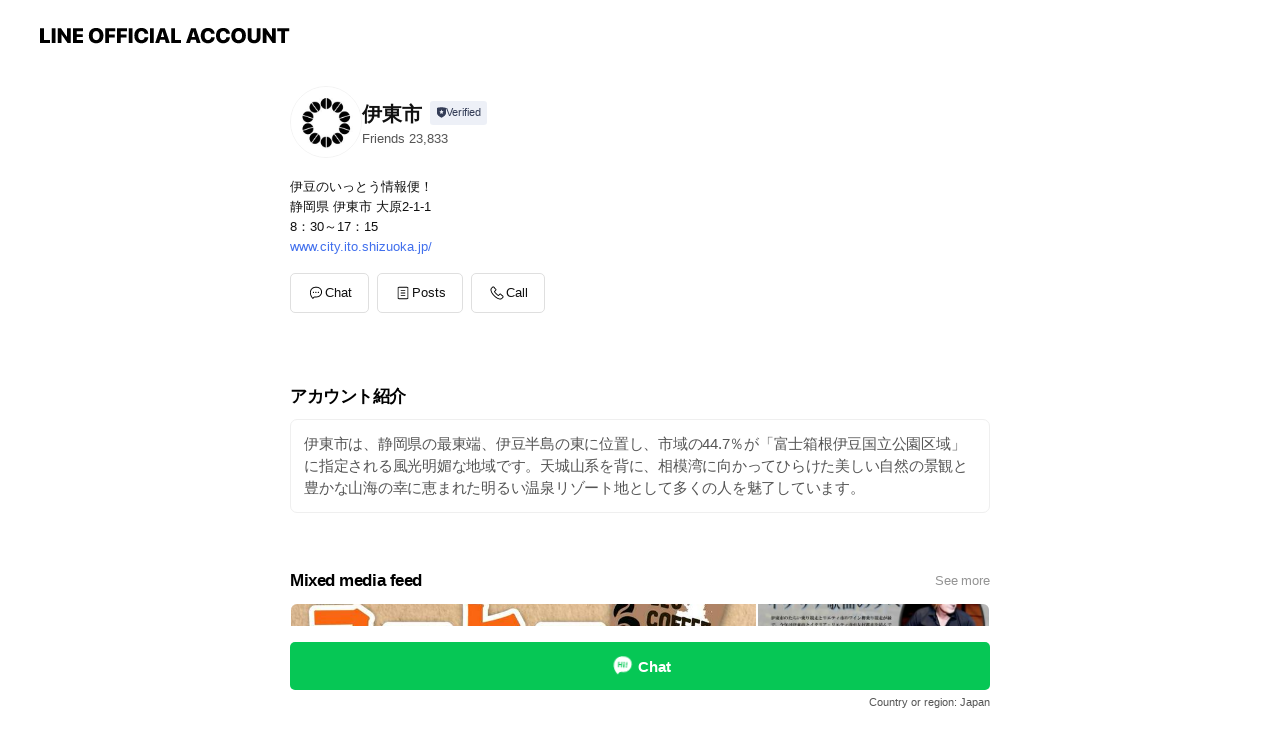

--- FILE ---
content_type: text/html; charset=utf-8
request_url: https://page.line.me/qvg4181f
body_size: 28695
content:
<!DOCTYPE html><html lang="en"><script id="oa-script-list" type="application/json">https://page.line-scdn.net/_next/static/chunks/pages/_app-04a59534f1b6ba96.js,https://page.line-scdn.net/_next/static/chunks/pages/%5BsearchId%5D-64515e177c06d1a4.js</script><head><meta charSet="UTF-8"/><meta name="viewport" content="width=device-width,initial-scale=1,minimum-scale=1,maximum-scale=1,user-scalable=no,viewport-fit=cover"/><link rel="apple-touch-icon" sizes="180x180" href="https://page.line-scdn.net/favicons/apple-touch-icon.png"/><link rel="icon" type="image/png" sizes="32x32" href="https://page.line-scdn.net/favicons/favicon-32x32.png"/><link rel="icon" type="image/png" sizes="16x16" href="https://page.line-scdn.net/favicons/favicon-16x16.png&quot;"/><link rel="mask-icon" href="https://page.line-scdn.net/favicons/safari-pinned-tab.svg" color="#4ecd00"/><link rel="shortcut icon" href="https://page.line-scdn.net/favicons/favicon.ico"/><meta name="theme-color" content="#ffffff"/><meta property="og:image" content="https://page-share.line.me//%40qvg4181f/global/og_image.png?ts=1768785488238"/><meta name="twitter:card" content="summary_large_image"/><link rel="stylesheet" href="https://unpkg.com/swiper@6.8.1/swiper-bundle.min.css"/><title>伊東市 | LINE Official Account</title><meta property="og:title" content="伊東市 | LINE Official Account"/><meta name="twitter:title" content="伊東市 | LINE Official Account"/><link rel="canonical" href="https://page.line.me/qvg4181f"/><meta property="line:service_name" content="Official Account"/><meta property="line:sub_title_2" content="〒414-8555 静岡県 伊東市 大原2-1-1"/><meta name="description" content="伊東市&#x27;s LINE official account profile page. Add them as a friend for the latest news."/><meta name="next-head-count" content="18"/><link rel="preload" href="https://page.line-scdn.net/_next/static/css/6c56c7c442f9e637.css" as="style"/><link rel="stylesheet" href="https://page.line-scdn.net/_next/static/css/6c56c7c442f9e637.css" data-n-g=""/><link rel="preload" href="https://page.line-scdn.net/_next/static/css/32cf1b1e6f7e57c2.css" as="style"/><link rel="stylesheet" href="https://page.line-scdn.net/_next/static/css/32cf1b1e6f7e57c2.css" data-n-p=""/><noscript data-n-css=""></noscript><script defer="" nomodule="" src="https://page.line-scdn.net/_next/static/chunks/polyfills-c67a75d1b6f99dc8.js"></script><script src="https://page.line-scdn.net/_next/static/chunks/webpack-130e19885477412b.js" defer=""></script><script src="https://page.line-scdn.net/_next/static/chunks/framework-5d5971fdfab04833.js" defer=""></script><script src="https://page.line-scdn.net/_next/static/chunks/main-05d9c954f502a1b0.js" defer=""></script><script src="https://page.line-scdn.net/_next/static/chunks/e893f787-81841bf25f7a5b4d.js" defer=""></script><script src="https://page.line-scdn.net/_next/static/chunks/fd0ff8c8-d43e8626c80b2f59.js" defer=""></script><script src="https://page.line-scdn.net/_next/static/chunks/518-b33b01654ebc3704.js" defer=""></script><script src="https://page.line-scdn.net/_next/static/chunks/421-6db75eee1ddcc32a.js" defer=""></script><script src="https://page.line-scdn.net/_next/static/chunks/70-2befe84e3601a64e.js" defer=""></script><script src="https://page.line-scdn.net/_next/static/chunks/806-b648e1cb86c8d62b.js" defer=""></script><script src="https://page.line-scdn.net/_next/static/chunks/137-90ab3d3bd63e8e4a.js" defer=""></script><script src="https://page.line-scdn.net/_next/static/chunks/124-b469aeaada29d832.js" defer=""></script><script src="https://page.line-scdn.net/_next/static/chunks/423-d26e88c20d1ad3af.js" defer=""></script><script src="https://page.line-scdn.net/_next/static/chunks/913-0e0576b9d3accdb4.js" defer=""></script><script src="https://page.line-scdn.net/_next/static/chunks/741-3bb2a46e2bff1fe4.js" defer=""></script><script src="https://page.line-scdn.net/_next/static/wbE9r1btNEObkNSy-fn7d/_buildManifest.js" defer=""></script><script src="https://page.line-scdn.net/_next/static/wbE9r1btNEObkNSy-fn7d/_ssgManifest.js" defer=""></script></head><body class=""><div id="__next"><div class="wrap main" style="--profile-button-color:#06c755" data-background="false" data-theme="true" data-js-top="true"><header id="header" class="header header_web"><div class="header_wrap"><span class="header_logo"><svg xmlns="http://www.w3.org/2000/svg" fill="none" viewBox="0 0 250 17" class="header_logo_image" role="img" aria-label="LINE OFFICIAL ACCOUNT" title="LINE OFFICIAL ACCOUNT"><path fill="#000" d="M.118 16V1.204H3.88v11.771h6.121V16zm11.607 0V1.204h3.763V16zm6.009 0V1.204h3.189l5.916 8.541h.072V1.204h3.753V16h-3.158l-5.947-8.634h-.072V16zm15.176 0V1.204h10.14v3.025h-6.377V7.15h5.998v2.83h-5.998v2.994h6.378V16zm23.235.267c-4.491 0-7.3-2.943-7.3-7.66v-.02c0-4.707 2.83-7.65 7.3-7.65 4.502 0 7.311 2.943 7.311 7.65v.02c0 4.717-2.8 7.66-7.311 7.66m0-3.118c2.153 0 3.486-1.763 3.486-4.542v-.02c0-2.8-1.363-4.533-3.486-4.533-2.102 0-3.466 1.723-3.466 4.532v.02c0 2.81 1.354 4.543 3.466 4.543M65.291 16V1.204h10.07v3.025h-6.306v3.373h5.732v2.881h-5.732V16zm11.731 0V1.204h10.07v3.025h-6.307v3.373h5.732v2.881h-5.732V16zm11.73 0V1.204h3.764V16zm12.797.267c-4.44 0-7.198-2.84-7.198-7.67v-.01c0-4.83 2.779-7.65 7.198-7.65 3.866 0 6.542 2.481 6.676 5.793v.103h-3.62l-.021-.154c-.235-1.538-1.312-2.625-3.035-2.625-2.06 0-3.363 1.692-3.363 4.522v.01c0 2.861 1.313 4.563 3.374 4.563 1.63 0 2.789-1.015 3.045-2.666l.02-.112h3.62l-.01.112c-.133 3.312-2.84 5.784-6.686 5.784m8.47-.267V1.204h3.763V16zm5.189 0 4.983-14.796h4.604L129.778 16h-3.947l-.923-3.25h-4.83l-.923 3.25zm7.249-11.577-1.6 5.62h3.271l-1.599-5.62zM131.204 16V1.204h3.763v11.771h6.121V16zm14.868 0 4.983-14.796h4.604L160.643 16h-3.948l-.923-3.25h-4.83L150.02 16zm7.249-11.577-1.599 5.62h3.271l-1.6-5.62zm14.653 11.844c-4.44 0-7.198-2.84-7.198-7.67v-.01c0-4.83 2.779-7.65 7.198-7.65 3.866 0 6.542 2.481 6.675 5.793v.103h-3.619l-.021-.154c-.236-1.538-1.312-2.625-3.035-2.625-2.061 0-3.363 1.692-3.363 4.522v.01c0 2.861 1.312 4.563 3.373 4.563 1.631 0 2.789-1.015 3.046-2.666l.02-.112h3.62l-.01.112c-.134 3.312-2.841 5.784-6.686 5.784m15.258 0c-4.44 0-7.198-2.84-7.198-7.67v-.01c0-4.83 2.778-7.65 7.198-7.65 3.866 0 6.542 2.481 6.675 5.793v.103h-3.619l-.021-.154c-.236-1.538-1.312-2.625-3.035-2.625-2.061 0-3.363 1.692-3.363 4.522v.01c0 2.861 1.312 4.563 3.373 4.563 1.631 0 2.789-1.015 3.046-2.666l.02-.112h3.62l-.011.112c-.133 3.312-2.84 5.784-6.685 5.784m15.36 0c-4.491 0-7.3-2.943-7.3-7.66v-.02c0-4.707 2.83-7.65 7.3-7.65 4.502 0 7.311 2.943 7.311 7.65v.02c0 4.717-2.799 7.66-7.311 7.66m0-3.118c2.154 0 3.487-1.763 3.487-4.542v-.02c0-2.8-1.364-4.533-3.487-4.533-2.102 0-3.466 1.723-3.466 4.532v.02c0 2.81 1.354 4.543 3.466 4.543m15.514 3.118c-3.855 0-6.367-2.184-6.367-5.517V1.204h3.763v9.187c0 1.723.923 2.758 2.615 2.758 1.681 0 2.604-1.035 2.604-2.758V1.204h3.763v9.546c0 3.322-2.491 5.517-6.378 5.517M222.73 16V1.204h3.189l5.916 8.541h.072V1.204h3.753V16h-3.158l-5.947-8.634h-.072V16zm18.611 0V4.229h-4.081V1.204h11.915v3.025h-4.081V16z"></path></svg></span></div></header><div class="container"><div data-intersection-target="profileFace" class="_root_f63qr_2 _modeLiffApp_f63qr_155"><div class="_account_f63qr_11"><div class="_accountHead_f63qr_16"><div class="_accountHeadIcon_f63qr_22"><a class="_accountHeadIconLink_f63qr_31" href="/qvg4181f/profile/img"><div class="_root_19dwp_1"><img class="_thumbnailImage_19dwp_8" src="https://profile.line-scdn.net/0hD8dP8tY5GxdZKTYpWz5kQGVsFXouBx1fIRoBdissQCMmHF9FbUgAJHx-QiN1HQkSMRpTI3UpEHR3/preview" alt="Show profile photo" width="70" height="70"/></div></a></div><div class="_accountHeadContents_f63qr_34"><h1 class="_accountHeadTitle_f63qr_37"><span class="_accountHeadTitleText_f63qr_51">伊東市</span><button type="button" class="_accountHeadBadge_f63qr_54" aria-label="Show account info"><span class="_root_4p75h_1 _typeCertified_4p75h_20"><span class="_icon_4p75h_17"><span role="img" aria-label="Verification status" class="la labs _iconImage_4p75h_17" style="width:11px;aspect-ratio:1;display:inline-grid;place-items:stretch"><svg xmlns="http://www.w3.org/2000/svg" data-laicon-version="10.2" viewBox="0 0 20 20" fill="currentColor"><g transform="translate(-2 -2)"><path d="M12 2.5c-3.7 0-6.7.7-7.8 1-.3.2-.5.5-.5.8v8.9c0 3.2 4.2 6.3 8 8.2.1 0 .2.1.3.1s.2 0 .3-.1c3.9-1.9 8-5 8-8.2V4.3c0-.3-.2-.6-.5-.7-1.1-.3-4.1-1.1-7.8-1.1zm0 4.2 1.2 2.7 2.7.3-1.9 2 .4 2.8-2.4-1.2-2.4 1.3.4-2.8-1.9-2 2.7-.3L12 6.7z"/></g></svg></span></span><span class="_label_4p75h_42">Verified</span></span></button></h1><div class="_accountHeadSubTexts_f63qr_58"><p class="_accountHeadSubText_f63qr_58">Friends<!-- --> <!-- -->23,833</p></div></div></div><div class="_accountInfo_f63qr_73"><p class="_accountInfoText_f63qr_85">伊豆のいっとう情報便！</p><p class="_accountInfoText_f63qr_85">静岡県 伊東市 大原2-1-1</p><p class="_accountInfoText_f63qr_85">8：30～17：15</p><p><a class="_accountInfoWebsiteLink_f63qr_137" href="http://www.city.ito.shizuoka.jp/"><span class="_accountInfoWebsiteUrl_f63qr_141">www.city.ito.shizuoka.jp/</span></a></p></div><div class="_actionButtons_f63qr_152"><div><div class="_root_1nhde_1"><button type="button" class="_button_1nhde_9"><span class="_icon_1nhde_31"><span role="img" class="la lar" style="width:14px;aspect-ratio:1;display:inline-grid;place-items:stretch"><svg xmlns="http://www.w3.org/2000/svg" data-laicon-version="15.0" viewBox="0 0 20 20" fill="currentColor"><g transform="translate(-2 -2)"><path d="M11.8722 10.2255a.9.9 0 1 0 0 1.8.9.9 0 0 0 0-1.8Zm-3.5386 0a.9.9 0 1 0 0 1.8.9.9 0 0 0 0-1.8Zm7.0767 0a.9.9 0 1 0 0 1.8.9.9 0 0 0 0-1.8Z"/><path d="M6.5966 6.374c-1.256 1.2676-1.988 3.1338-1.988 5.5207 0 2.8387 1.6621 5.3506 2.8876 6.8107.6247-.8619 1.6496-1.7438 3.2265-1.7444h.0015l2.2892-.0098h.0028c3.4682 0 6.2909-2.8223 6.2909-6.2904 0-1.9386-.7072-3.4895-1.9291-4.5632C16.1475 5.0163 14.3376 4.37 12.0582 4.37c-2.3602 0-4.2063.7369-5.4616 2.004Zm-.9235-.915C7.2185 3.8991 9.4223 3.07 12.0582 3.07c2.5189 0 4.6585.7159 6.1779 2.051 1.5279 1.3427 2.371 3.2622 2.371 5.5398 0 4.1857-3.4041 7.5896-7.5894 7.5904h-.0015l-2.2892.0098h-.0028c-1.33 0-2.114.9634-2.5516 1.8265l-.4192.8269-.6345-.676c-1.2252-1.3055-3.8103-4.4963-3.8103-8.3437 0-2.6555.8198-4.8767 2.3645-6.4358Z"/></g></svg></span></span><span class="_label_1nhde_14">Chat</span></button></div><div class="_root_1nhde_1"><a role="button" href="https://line.me/R/home/public/main?id=qvg4181f&amp;utm_source=businessprofile&amp;utm_medium=action_btn" class="_button_1nhde_9"><span class="_icon_1nhde_31"><span role="img" class="la lar" style="width:14px;aspect-ratio:1;display:inline-grid;place-items:stretch"><svg xmlns="http://www.w3.org/2000/svg" data-laicon-version="15.0" viewBox="0 0 20 20" fill="currentColor"><g transform="translate(-2 -2)"><path d="M6.0001 4.5104a.35.35 0 0 0-.35.35v14.2792a.35.35 0 0 0 .35.35h12a.35.35 0 0 0 .35-.35V4.8604a.35.35 0 0 0-.35-.35h-12Zm-1.65.35c0-.9112.7387-1.65 1.65-1.65h12c.9113 0 1.65.7388 1.65 1.65v14.2792c0 .9113-.7387 1.65-1.65 1.65h-12c-.9113 0-1.65-.7387-1.65-1.65V4.8604Z"/><path d="M15.0534 12.65H8.9468v-1.3h6.1066v1.3Zm0-3.3413H8.9468v-1.3h6.1066v1.3Zm0 6.6827H8.9468v-1.3h6.1066v1.3Z"/></g></svg></span></span><span class="_label_1nhde_14">Posts</span></a></div><div class="_root_1nhde_1"><button type="button" class="_button_1nhde_9"><span class="_icon_1nhde_31"><span role="img" class="la lar" style="width:14px;aspect-ratio:1;display:inline-grid;place-items:stretch"><svg xmlns="http://www.w3.org/2000/svg" data-laicon-version="15.0" viewBox="0 0 20 20" fill="currentColor"><g transform="translate(-2 -2)"><path d="m7.2948 4.362 2.555 2.888a.137.137 0 0 1-.005.188l-1.771 1.771a.723.723 0 0 0-.183.316.8889.8889 0 0 0-.031.215 1.42 1.42 0 0 0 .038.351c.052.23.16.51.333.836.348.654.995 1.551 2.143 2.699 1.148 1.148 2.045 1.795 2.7 2.144.325.173.605.28.835.332.113.025.233.042.351.038a.8881.8881 0 0 0 .215-.031.7244.7244 0 0 0 .316-.183l1.771-1.772a.1367.1367 0 0 1 .188-.005l2.889 2.556a.9241.9241 0 0 1 .04 1.346l-1.5 1.5c-.11.11-.4.28-.93.358-.516.076-1.21.058-2.06-.153-1.7-.422-4.002-1.608-6.67-4.276-2.667-2.667-3.853-4.97-4.275-6.668-.21-.851-.23-1.545-.153-2.06.079-.53.248-.821.358-.93l1.5-1.501a.9239.9239 0 0 1 1.346.04v.001Zm.973-.862a2.224 2.224 0 0 0-3.238-.099l-1.5 1.5c-.376.377-.623.97-.725 1.66-.104.707-.068 1.573.178 2.564.492 1.982 1.827 4.484 4.618 7.274 2.79 2.791 5.292 4.126 7.275 4.618.99.246 1.856.282 2.563.178.69-.102 1.283-.349 1.66-.725l1.5-1.5a2.2247 2.2247 0 0 0 .4408-2.5167 2.2252 2.2252 0 0 0-.5398-.7213l-2.889-2.557a1.4369 1.4369 0 0 0-1.968.06l-1.565 1.565a2.7941 2.7941 0 0 1-.393-.177c-.509-.27-1.305-.828-2.392-1.915-1.087-1.088-1.644-1.883-1.915-2.392a2.6894 2.6894 0 0 1-.177-.393l1.564-1.565c.537-.537.563-1.4.06-1.968L8.2678 3.5Z"/></g></svg></span></span><span class="_label_1nhde_14">Call</span></button></div></div></div></div></div><div class="content"><div class="ldsg-tab plugin_tab" data-flexible="flexible" style="--tab-indicator-position:0px;--tab-indicator-width:0px" id="tablist"><div class="tab-content"><div class="tab-content-inner"><div class="tab-list" role="tablist"><a aria-selected="true" role="tab" class="tab-list-item" tabindex="0"><span class="text">アカウント紹介</span></a><a aria-selected="false" role="tab" class="tab-list-item"><span class="text">Mixed media feed</span></a><a aria-selected="false" role="tab" class="tab-list-item"><span class="text">Basic info</span></a><a aria-selected="false" role="tab" class="tab-list-item"><span class="text">You might like</span></a></div><div class="tab-indicator"></div></div></div></div><section class="section section_text" id="plugin-signboard-77912658301739" data-js-plugin="signboard"><h2 class="title_section" data-testid="plugin-header"><span class="title">アカウント紹介</span></h2><div class="text_plugin"><div class="text_plugin_desc"><div class="text_area"><p class="text">伊東市は、静岡県の最東端、伊豆半島の東に位置し、市域の44.7％が「富士箱根伊豆国立公園区域」に指定される風光明媚な地域です。天城山系を背に、相模湾に向かってひらけた美しい自然の景観と豊かな山海の幸に恵まれた明るい温泉リゾート地として多くの人を魅了しています。</p></div></div></div></section><section class="section media_seemore" id="plugin-media-77911895002254" data-js-plugin="media"><a data-testid="link-with-next" class="link" href="/qvg4181f/media/77911895002254"><h2 class="title_section" data-testid="plugin-header"><span class="title">Mixed media feed</span><span class="text_more">See more</span></h2></a><div class="photo_plugin"><div class="photo_item"><a data-testid="link-with-next" href="/qvg4181f/media/77911895002254/item/1176371201095890700"><picture class="picture"><img class="image" alt=""/></picture></a></div><div class="photo_item"><a data-testid="link-with-next" href="/qvg4181f/media/77911895002254/item/1176342645983718100"><picture class="picture"><img class="image" alt=""/></picture></a></div><div class="photo_item"><a data-testid="link-with-next" href="/qvg4181f/media/77911895002254/item/1175635847807580200"><picture class="picture"><img class="image" alt=""/></picture></a></div><div class="photo_item"><a data-testid="link-with-next" href="/qvg4181f/media/77911895002254/item/1175204440444677000"><picture class="picture"><img class="image" alt=""/></picture></a></div><div class="photo_item"><a data-testid="link-with-next" href="/qvg4181f/media/77911895002254/item/1175159260227636200"><picture class="picture"><img class="image" alt=""/></picture></a></div><div class="photo_item"><a data-testid="link-with-next" href="/qvg4181f/media/77911895002254/item/1174683700042244000"><picture class="picture"><img class="image" alt=""/></picture></a></div><div class="photo_item"><a data-testid="link-with-next" href="/qvg4181f/media/77911895002254/item/1174615481514703000"><picture class="picture"><img class="image" alt=""/></picture></a></div><div class="photo_item"><a data-testid="link-with-next" href="/qvg4181f/media/77911895002254/item/1174562560193279200"><picture class="picture"><img class="image" alt=""/></picture></a></div><div class="photo_item"><a data-testid="link-with-next" href="/qvg4181f/media/77911895002254/item/1174529877979690800"><picture class="picture"><img class="image" alt=""/></picture></a></div></div></section><section class="section section_coupon" id="plugin-coupon-82400678989817" data-js-plugin="coupon"></section><section class="section section_shopcard" id="plugin-reward-card-82400678989818" data-js-plugin="rewardCard"></section><section class="section section_info" id="plugin-information-12373106" data-js-plugin="information"><h2 class="title_section" data-testid="plugin-header"><span class="title">Basic info</span></h2><div class="basic_info_item info_time is-solo"><i class="icon"><svg width="19" height="19" viewBox="0 0 19 19" fill="none" xmlns="http://www.w3.org/2000/svg"><path fill-rule="evenodd" clip-rule="evenodd" d="M9.5 2.177a7.323 7.323 0 100 14.646 7.323 7.323 0 000-14.646zm0 1.03a6.294 6.294 0 110 12.587 6.294 6.294 0 010-12.588zm.514 5.996v-3.73H8.985v4.324l2.79 1.612.515-.892-2.276-1.314z" fill="#000"></path></svg></i><p class="memo">8：30～17：15</p></div><div class="basic_info_item info_tel is_selectable"><i class="icon"><svg width="19" height="19" viewBox="0 0 19 19" fill="none" xmlns="http://www.w3.org/2000/svg"><path fill-rule="evenodd" clip-rule="evenodd" d="M2.816 3.858L4.004 2.67a1.76 1.76 0 012.564.079l2.024 2.286a1.14 1.14 0 01-.048 1.559L7.306 7.832l.014.04c.02.052.045.11.075.173l.051.1c.266.499.762 1.137 1.517 1.892.754.755 1.393 1.25 1.893 1.516.103.055.194.097.271.126l.04.014 1.239-1.238a1.138 1.138 0 011.465-.121l.093.074 2.287 2.024a1.76 1.76 0 01.078 2.563l-1.188 1.188c-1.477 1.478-5.367.513-9.102-3.222-3.735-3.735-4.7-7.625-3.223-9.103zm5.005 1.86L5.797 3.43a.731.731 0 00-1.065-.033L3.544 4.586c-.31.31-.445 1.226-.162 2.367.393 1.582 1.49 3.386 3.385 5.28 1.894 1.894 3.697 2.992 5.28 3.384 1.14.284 2.057.148 2.367-.162l1.187-1.187a.731.731 0 00-.032-1.065l-2.287-2.024a.109.109 0 00-.148.004l-1.403 1.402c-.517.518-1.887-.21-3.496-1.82l-.158-.16c-1.499-1.54-2.164-2.837-1.663-3.337l1.402-1.402a.108.108 0 00.005-.149z" fill="#000"></path></svg></i><a class="link" href="#"><span>0557-36-0111</span></a></div><div class="basic_info_item info_url is_selectable"><i class="icon"><svg width="19" height="19" viewBox="0 0 19 19" fill="none" xmlns="http://www.w3.org/2000/svg"><path fill-rule="evenodd" clip-rule="evenodd" d="M9.5 2.18a7.32 7.32 0 100 14.64 7.32 7.32 0 000-14.64zM3.452 7.766A6.294 6.294 0 003.21 9.5c0 .602.084 1.184.242 1.736H6.32A17.222 17.222 0 016.234 9.5c0-.597.03-1.178.086-1.735H3.452zm.396-1.029H6.46c.224-1.303.607-2.422 1.11-3.225a6.309 6.309 0 00-3.722 3.225zm3.51 1.03a15.745 15.745 0 000 3.47h4.284a15.749 15.749 0 000-3.47H7.358zm4.131-1.03H7.511C7.903 4.64 8.707 3.21 9.5 3.21c.793 0 1.597 1.43 1.99 3.526zm1.19 1.03a17.21 17.21 0 010 3.47h2.869A6.292 6.292 0 0015.79 9.5c0-.602-.084-1.184-.242-1.735H12.68zm2.473-1.03H12.54c-.224-1.303-.607-2.422-1.11-3.225a6.308 6.308 0 013.722 3.225zM7.57 15.489a6.309 6.309 0 01-3.722-3.224H6.46c.224 1.303.607 2.421 1.11 3.224zm1.929.301c-.793 0-1.596-1.43-1.99-3.525h3.98c-.394 2.095-1.197 3.525-1.99 3.525zm1.93-.301c.503-.803.886-1.921 1.11-3.224h2.612a6.309 6.309 0 01-3.723 3.224z" fill="#000"></path></svg></i><a class="account_info_website_link" href="http://www.city.ito.shizuoka.jp/"><span class="account_info_website_url">www.city.ito.shizuoka.jp/</span></a></div><div class="basic_info_item info_facility"><i class="icon"><svg width="19" height="19" viewBox="0 0 19 19" fill="none" xmlns="http://www.w3.org/2000/svg"><path fill-rule="evenodd" clip-rule="evenodd" d="M9.5 2.178a7.322 7.322 0 100 14.644 7.322 7.322 0 000-14.644zm0 1.03a6.293 6.293 0 110 12.585 6.293 6.293 0 010-12.586zm.515 2.791v4.413h-1.03V5.999h1.03zm-.51 5.651a.66.66 0 100 1.321.66.66 0 000-1.321z" fill="#000"></path></svg></i>Parking available</div><div class="basic_info_item place_map" data-js-access="true"><div class="map_area"><a target="_blank" rel="noopener" href="https://www.google.com/maps/search/?api=1&amp;query=34.9656121%2C139.1020812"><img src="https://maps.googleapis.com/maps/api/staticmap?key=AIzaSyCmbTfxB3uMZpzVX9NYKqByC1RRi2jIjf0&amp;channel=Line_Account&amp;scale=2&amp;size=400x200&amp;center=34.965712100000005%2C139.1020812&amp;markers=scale%3A2%7Cicon%3Ahttps%3A%2F%2Fpage.line-scdn.net%2F_%2Fimages%2FmapPin.v1.png%7C34.9656121%2C139.1020812&amp;language=en&amp;region=&amp;signature=fFOI9RvUOdccTIglluXxsmjjb2g%3D" alt=""/></a></div><div class="map_text"><i class="icon"><svg width="19" height="19" viewBox="0 0 19 19" fill="none" xmlns="http://www.w3.org/2000/svg"><path fill-rule="evenodd" clip-rule="evenodd" d="M9.731 1.864l-.23-.004a6.308 6.308 0 00-4.853 2.266c-2.155 2.565-1.9 6.433.515 8.857a210.37 210.37 0 013.774 3.911.772.772 0 001.13 0l.942-.996a182.663 182.663 0 012.829-2.916c2.413-2.422 2.67-6.29.515-8.855a6.308 6.308 0 00-4.622-2.263zm-.23 1.026a5.28 5.28 0 014.064 1.9c1.805 2.147 1.588 5.413-.456 7.466l-.452.456a209.82 209.82 0 00-2.87 2.98l-.285.3-1.247-1.31a176.87 176.87 0 00-2.363-2.425c-2.045-2.053-2.261-5.32-.456-7.468a5.28 5.28 0 014.064-1.9zm0 3.289a2.004 2.004 0 100 4.008 2.004 2.004 0 000-4.008zm0 1.029a.975.975 0 110 1.95.975.975 0 010-1.95z" fill="#000"></path></svg></i><div class="map_title_area"><strong class="map_title">〒414-8555 静岡県 伊東市 大原2-1-1</strong><button type="button" class="button_copy" aria-label="Copy"><i class="icon_copy"><svg width="16" height="16" xmlns="http://www.w3.org/2000/svg" data-laicon-version="15" viewBox="0 0 24 24"><path d="M3.2 3.05a.65.65 0 01.65-.65h12.99a.65.65 0 01.65.65V6.5h-1.3V3.7H4.5v13.28H7v1.3H3.85a.65.65 0 01-.65-.65V3.05z"></path><path d="M6.52 6.36a.65.65 0 01.65-.65h12.98a.65.65 0 01.65.65V17.5l-4.1 4.1H7.17a.65.65 0 01-.65-.65V6.36zm1.3.65V20.3h8.34l3.34-3.34V7.01H7.82z"></path><path d="M14.13 10.19H9.6v-1.3h4.53v1.3zm0 2.2H9.6v-1.3h4.53v1.3zm1.27 3.81h5.4v1.3h-4.1v4.1h-1.3v-5.4z"></path></svg></i></button></div></div></div></section><section class="section section_recommend" id="plugin-recommendation-RecommendationPlugin" data-js-plugin="recommendation"><a target="_self" rel="noopener" href="https://liff.line.me/1654867680-wGKa63aV/?utm_source=oaprofile&amp;utm_medium=recommend" class="link"><h2 class="title_section" data-testid="plugin-header"><span class="title">You might like</span><span class="text_more">See more</span></h2></a><section class="RecommendationPlugin_subSection__nWfpQ"><h3 class="RecommendationPlugin_subTitle__EGDML">Accounts others are viewing</h3><div class="swiper-container"><div class="swiper-wrapper"><div class="swiper-slide"><div class="recommend_list"><div class="recommend_item" id="recommend-item-1"><a target="_self" rel="noopener" href="https://page.line.me/051oqaht?openerPlatform=liff&amp;openerKey=profileRecommend" class="link"><div class="thumb"><img src="https://profile.line-scdn.net/0h7UPIumi1aHptMHdVlXkXLVF1ZhcaHm4yFVAiFEgyYR1EBC8rUVQuFEE4Nh5CVSgrAQRwHUA2Pk9D/preview" class="image" alt=""/></div><div class="info"><strong class="info_name"><i class="icon_certified"></i>WAON POINT</strong><div class="info_detail"><span class="friend">365,784 friends</span></div></div></a></div><div class="recommend_item" id="recommend-item-2"><a target="_self" rel="noopener" href="https://page.line.me/787krywz?openerPlatform=liff&amp;openerKey=profileRecommend" class="link"><div class="thumb"><img src="https://profile.line-scdn.net/0hyliaMWm0JkNUGA5v_uVZFGhdKC4jNiALLCo9LCUdLXZ6f2IQYCpqLSNNfXt5ejYQPStocngRLSct/preview" class="image" alt=""/></div><div class="info"><strong class="info_name"><i class="icon_premium"></i>森永製菓</strong><div class="info_detail"><span class="friend">8,993,157 friends</span></div><div class="common_label"><strong class="label"><i class="icon"><svg width="12" height="12" viewBox="0 0 12 12" fill="none" xmlns="http://www.w3.org/2000/svg"><path fill-rule="evenodd" clip-rule="evenodd" d="M1.675 2.925v6.033h.926l.923-.923.923.923h5.878V2.925H4.447l-.923.923-.923-.923h-.926zm-.85-.154c0-.384.312-.696.696-.696h1.432l.571.571.572-.571h6.383c.385 0 .696.312.696.696v6.341a.696.696 0 01-.696.696H4.096l-.572-.571-.571.571H1.52a.696.696 0 01-.696-.696V2.771z" fill="#777"></path><path fill-rule="evenodd" clip-rule="evenodd" d="M3.025 4.909v-.65h1v.65h-1zm0 1.357v-.65h1v.65h-1zm0 1.358v-.65h1v.65h-1z" fill="#777"></path></svg></i><span class="text">Coupons</span></strong><strong class="label"><i class="icon"><svg width="13" height="12" viewBox="0 0 13 12" fill="none" xmlns="http://www.w3.org/2000/svg"><path fill-rule="evenodd" clip-rule="evenodd" d="M11.1 2.14H2.7a.576.576 0 00-.575.576v6.568c0 .317.258.575.575.575h8.4a.576.576 0 00.575-.575V2.716a.576.576 0 00-.575-.575zm-.076 2.407V9.21h-8.25V4.547h8.25zm0-.65V2.791h-8.25v1.106h8.25z" fill="#777"></path><path d="M11.024 9.209v.1h.1v-.1h-.1zm0-4.662h.1v-.1h-.1v.1zM2.774 9.21h-.1v.1h.1v-.1zm0-4.662v-.1h-.1v.1h.1zm8.25-.65v.1h.1v-.1h-.1zm0-1.106h.1v-.1h-.1v.1zm-8.25 0v-.1h-.1v.1h.1zm0 1.106h-.1v.1h.1v-.1zM2.7 2.241h8.4v-.2H2.7v.2zm-.475.475c0-.262.213-.475.475-.475v-.2a.676.676 0 00-.675.675h.2zm0 6.568V2.716h-.2v6.568h.2zm.475.475a.476.476 0 01-.475-.475h-.2c0 .372.303.675.675.675v-.2zm8.4 0H2.7v.2h8.4v-.2zm.475-.475a.476.476 0 01-.475.475v.2a.676.676 0 00.675-.675h-.2zm0-6.568v6.568h.2V2.716h-.2zM11.1 2.24c.262 0 .475.213.475.475h.2a.676.676 0 00-.675-.675v.2zm.024 6.968V4.547h-.2V9.21h.2zm-8.35.1h8.25v-.2h-8.25v.2zm-.1-4.762V9.21h.2V4.547h-.2zm8.35-.1h-8.25v.2h8.25v-.2zm.1-.55V2.791h-.2v1.106h.2zm-.1-1.206h-8.25v.2h8.25v-.2zm-8.35.1v1.106h.2V2.791h-.2zm.1 1.206h8.25v-.2h-8.25v.2zm6.467 2.227l-.296.853-.904.019.72.545-.261.865.741-.516.742.516-.262-.865.72-.545-.903-.019-.297-.853z" fill="#777"></path></svg></i><span class="text">Reward card</span></strong></div></div></a></div><div class="recommend_item" id="recommend-item-3"><a target="_self" rel="noopener" href="https://page.line.me/436xmifb?openerPlatform=liff&amp;openerKey=profileRecommend" class="link"><div class="thumb"><img src="https://profile.line-scdn.net/0hkfM0xi1YNElwSSUpMxBLHkwMOiQHZzIBCCgsf1EdY3lce3RIGyp7LQVJbCpYeCZMTS0rKgZBaHsN/preview" class="image" alt=""/></div><div class="info"><strong class="info_name"><i class="icon_premium"></i>ふくしま応援隊</strong><div class="info_detail"><span class="friend">2,010,802 friends</span></div><div class="common_label"><strong class="label"><i class="icon"><svg width="12" height="12" viewBox="0 0 12 12" fill="none" xmlns="http://www.w3.org/2000/svg"><path fill-rule="evenodd" clip-rule="evenodd" d="M1.675 2.925v6.033h.926l.923-.923.923.923h5.878V2.925H4.447l-.923.923-.923-.923h-.926zm-.85-.154c0-.384.312-.696.696-.696h1.432l.571.571.572-.571h6.383c.385 0 .696.312.696.696v6.341a.696.696 0 01-.696.696H4.096l-.572-.571-.571.571H1.52a.696.696 0 01-.696-.696V2.771z" fill="#777"></path><path fill-rule="evenodd" clip-rule="evenodd" d="M3.025 4.909v-.65h1v.65h-1zm0 1.357v-.65h1v.65h-1zm0 1.358v-.65h1v.65h-1z" fill="#777"></path></svg></i><span class="text">Coupons</span></strong><strong class="label"><i class="icon"><svg width="13" height="12" viewBox="0 0 13 12" fill="none" xmlns="http://www.w3.org/2000/svg"><path fill-rule="evenodd" clip-rule="evenodd" d="M11.1 2.14H2.7a.576.576 0 00-.575.576v6.568c0 .317.258.575.575.575h8.4a.576.576 0 00.575-.575V2.716a.576.576 0 00-.575-.575zm-.076 2.407V9.21h-8.25V4.547h8.25zm0-.65V2.791h-8.25v1.106h8.25z" fill="#777"></path><path d="M11.024 9.209v.1h.1v-.1h-.1zm0-4.662h.1v-.1h-.1v.1zM2.774 9.21h-.1v.1h.1v-.1zm0-4.662v-.1h-.1v.1h.1zm8.25-.65v.1h.1v-.1h-.1zm0-1.106h.1v-.1h-.1v.1zm-8.25 0v-.1h-.1v.1h.1zm0 1.106h-.1v.1h.1v-.1zM2.7 2.241h8.4v-.2H2.7v.2zm-.475.475c0-.262.213-.475.475-.475v-.2a.676.676 0 00-.675.675h.2zm0 6.568V2.716h-.2v6.568h.2zm.475.475a.476.476 0 01-.475-.475h-.2c0 .372.303.675.675.675v-.2zm8.4 0H2.7v.2h8.4v-.2zm.475-.475a.476.476 0 01-.475.475v.2a.676.676 0 00.675-.675h-.2zm0-6.568v6.568h.2V2.716h-.2zM11.1 2.24c.262 0 .475.213.475.475h.2a.676.676 0 00-.675-.675v.2zm.024 6.968V4.547h-.2V9.21h.2zm-8.35.1h8.25v-.2h-8.25v.2zm-.1-4.762V9.21h.2V4.547h-.2zm8.35-.1h-8.25v.2h8.25v-.2zm.1-.55V2.791h-.2v1.106h.2zm-.1-1.206h-8.25v.2h8.25v-.2zm-8.35.1v1.106h.2V2.791h-.2zm.1 1.206h8.25v-.2h-8.25v.2zm6.467 2.227l-.296.853-.904.019.72.545-.261.865.741-.516.742.516-.262-.865.72-.545-.903-.019-.297-.853z" fill="#777"></path></svg></i><span class="text">Reward card</span></strong></div></div></a></div></div></div><div class="swiper-slide"><div class="recommend_list"><div class="recommend_item" id="recommend-item-4"><a target="_self" rel="noopener" href="https://page.line.me/350nfkhe?openerPlatform=liff&amp;openerKey=profileRecommend" class="link"><div class="thumb"><img src="https://profile.line-scdn.net/0hCZv0qld0HHVLSQN0TB9jIncMEhg8Zxo9MytVFWZIFxFmLVxzdihXEjxNR0MycVIrfy1SQWtJQRUx/preview" class="image" alt=""/></div><div class="info"><strong class="info_name"><i class="icon_premium"></i>ジャパネット</strong><div class="info_detail"><span class="friend">13,767,117 friends</span></div></div></a></div><div class="recommend_item" id="recommend-item-5"><a target="_self" rel="noopener" href="https://page.line.me/845bnpkg?openerPlatform=liff&amp;openerKey=profileRecommend" class="link"><div class="thumb"><img src="https://profile.line-scdn.net/0h73dbo9xWaBxZG0P_GpAXS2VeZnEuNW5UISkic3QcPih1LScdZC4gcy8TPih3LikdYnwic3ofNXlx/preview" class="image" alt=""/></div><div class="info"><strong class="info_name"><i class="icon_certified"></i>東邦ガス</strong><div class="info_detail"><span class="friend">2,002,575 friends</span></div></div></a></div><div class="recommend_item" id="recommend-item-6"><a target="_self" rel="noopener" href="https://page.line.me/685sqsxx?openerPlatform=liff&amp;openerKey=profileRecommend" class="link"><div class="thumb"><img src="https://profile.line-scdn.net/0hjQYpHe2QNX5kCSahvmpKKVhMOxMTJzM2HGZ6TBUNOU5Ia3spDTsvSkUJYk8aPCIpCG9yS0kPaR5I/preview" class="image" alt=""/></div><div class="info"><strong class="info_name"><i class="icon_premium"></i>Yahoo!フリマ</strong><div class="info_detail"><span class="friend">2,089,680 friends</span></div></div></a></div></div></div><div class="swiper-slide"><div class="recommend_list"><div class="recommend_item" id="recommend-item-7"><a target="_self" rel="noopener" href="https://page.line.me/737ybufj?openerPlatform=liff&amp;openerKey=profileRecommend" class="link"><div class="thumb"><img src="https://profile.line-scdn.net/0hgTLoqzQUOHtxFi_mSdFHLE1TNhYGOD4zCXZzHlZDbk9cdHYkTyN-GVRBMRteLy94GHh2GlMeYRtf/preview" class="image" alt=""/></div><div class="info"><strong class="info_name"><i class="icon_certified"></i>佐川急便</strong><div class="info_detail"><span class="friend">36,754,222 friends</span></div></div></a></div><div class="recommend_item" id="recommend-item-8"><a target="_self" rel="noopener" href="https://page.line.me/588crmpy?openerPlatform=liff&amp;openerKey=profileRecommend" class="link"><div class="thumb"><img src="https://profile.line-scdn.net/0hByAukz88HVZ8DDdm6iliAUBJEzsLIhseBD5ROVoMQ2BUO1gJQGoGZF0JFzNXNV8AQWlRM1FcQDME/preview" class="image" alt=""/></div><div class="info"><strong class="info_name"><i class="icon_premium"></i>食べログ</strong><div class="info_detail"><span class="friend">4,460,598 friends</span></div></div></a></div><div class="recommend_item" id="recommend-item-9"><a target="_self" rel="noopener" href="https://page.line.me/nid1195r?openerPlatform=liff&amp;openerKey=profileRecommend" class="link"><div class="thumb"><img src="https://profile.line-scdn.net/0hXBp69WT8B21NTxJMBgB4OnEKCQA6YQElNSEYWWgYXFRjexQ7JSxLXmsfXwkyfRJrInxNCGsbDltg/preview" class="image" alt=""/></div><div class="info"><strong class="info_name"><i class="icon_premium"></i>Yahoo!ショッピング</strong><div class="info_detail"><span class="friend">18,460,379 friends</span></div></div></a></div></div></div><div class="swiper-slide"><div class="recommend_list"><div class="recommend_item" id="recommend-item-10"><a target="_self" rel="noopener" href="https://page.line.me/008dhejw?openerPlatform=liff&amp;openerKey=profileRecommend" class="link"><div class="thumb"><img src="https://profile.line-scdn.net/0hNBy-w4stEW1EVDu8zvpuOngRHwAzehclPDoMDzUBGFk5ZAQzLzEOWGUEH11oMAY5cGFaW2lRS1g8/preview" class="image" alt=""/></div><div class="info"><strong class="info_name"><i class="icon_premium"></i>クラブツーリズム</strong><div class="info_detail"><span class="friend">10,475,099 friends</span></div></div></a></div><div class="recommend_item" id="recommend-item-11"><a target="_self" rel="noopener" href="https://page.line.me/164byksh?openerPlatform=liff&amp;openerKey=profileRecommend" class="link"><div class="thumb"><img src="https://profile.line-scdn.net/0hx2kvZAInJx1WDzk10gRYSmpKKXAhISFVLm1gL3sHKSooamROaWw6eiZbLHh5PDVMOmBreHEGKXgu/preview" class="image" alt=""/></div><div class="info"><strong class="info_name"><i class="icon_premium"></i>LINE MUSIC</strong><div class="info_detail"><span class="friend">39,946,498 friends</span></div><div class="common_label"><strong class="label"><i class="icon"><svg width="12" height="12" viewBox="0 0 12 12" fill="none" xmlns="http://www.w3.org/2000/svg"><path fill-rule="evenodd" clip-rule="evenodd" d="M1.675 2.925v6.033h.926l.923-.923.923.923h5.878V2.925H4.447l-.923.923-.923-.923h-.926zm-.85-.154c0-.384.312-.696.696-.696h1.432l.571.571.572-.571h6.383c.385 0 .696.312.696.696v6.341a.696.696 0 01-.696.696H4.096l-.572-.571-.571.571H1.52a.696.696 0 01-.696-.696V2.771z" fill="#777"></path><path fill-rule="evenodd" clip-rule="evenodd" d="M3.025 4.909v-.65h1v.65h-1zm0 1.357v-.65h1v.65h-1zm0 1.358v-.65h1v.65h-1z" fill="#777"></path></svg></i><span class="text">Coupons</span></strong><strong class="label"><i class="icon"><svg width="13" height="12" viewBox="0 0 13 12" fill="none" xmlns="http://www.w3.org/2000/svg"><path fill-rule="evenodd" clip-rule="evenodd" d="M11.1 2.14H2.7a.576.576 0 00-.575.576v6.568c0 .317.258.575.575.575h8.4a.576.576 0 00.575-.575V2.716a.576.576 0 00-.575-.575zm-.076 2.407V9.21h-8.25V4.547h8.25zm0-.65V2.791h-8.25v1.106h8.25z" fill="#777"></path><path d="M11.024 9.209v.1h.1v-.1h-.1zm0-4.662h.1v-.1h-.1v.1zM2.774 9.21h-.1v.1h.1v-.1zm0-4.662v-.1h-.1v.1h.1zm8.25-.65v.1h.1v-.1h-.1zm0-1.106h.1v-.1h-.1v.1zm-8.25 0v-.1h-.1v.1h.1zm0 1.106h-.1v.1h.1v-.1zM2.7 2.241h8.4v-.2H2.7v.2zm-.475.475c0-.262.213-.475.475-.475v-.2a.676.676 0 00-.675.675h.2zm0 6.568V2.716h-.2v6.568h.2zm.475.475a.476.476 0 01-.475-.475h-.2c0 .372.303.675.675.675v-.2zm8.4 0H2.7v.2h8.4v-.2zm.475-.475a.476.476 0 01-.475.475v.2a.676.676 0 00.675-.675h-.2zm0-6.568v6.568h.2V2.716h-.2zM11.1 2.24c.262 0 .475.213.475.475h.2a.676.676 0 00-.675-.675v.2zm.024 6.968V4.547h-.2V9.21h.2zm-8.35.1h8.25v-.2h-8.25v.2zm-.1-4.762V9.21h.2V4.547h-.2zm8.35-.1h-8.25v.2h8.25v-.2zm.1-.55V2.791h-.2v1.106h.2zm-.1-1.206h-8.25v.2h8.25v-.2zm-8.35.1v1.106h.2V2.791h-.2zm.1 1.206h8.25v-.2h-8.25v.2zm6.467 2.227l-.296.853-.904.019.72.545-.261.865.741-.516.742.516-.262-.865.72-.545-.903-.019-.297-.853z" fill="#777"></path></svg></i><span class="text">Reward card</span></strong></div></div></a></div><div class="recommend_item" id="recommend-item-12"><a target="_self" rel="noopener" href="https://page.line.me/ztq7919p?openerPlatform=liff&amp;openerKey=profileRecommend" class="link"><div class="thumb"><img src="https://profile.line-scdn.net/0h3qkgmzrUbF5WHn94s98TCWpbYjMhMGoWLnFwOXIbYjopfHsMbXAjaidLMTl5KyxfbnAiaHBLM2p7/preview" class="image" alt=""/></div><div class="info"><strong class="info_name"><i class="icon_premium"></i>Yahoo!オークション</strong><div class="info_detail"><span class="friend">4,863,955 friends</span></div></div></a></div></div></div><div class="swiper-slide"><div class="recommend_list"><div class="recommend_item" id="recommend-item-13"><a target="_self" rel="noopener" href="https://page.line.me/755gwbfb?openerPlatform=liff&amp;openerKey=profileRecommend" class="link"><div class="thumb"><img src="https://profile.line-scdn.net/0h9gKeDIhOZkh2HHPbYKgZH0pZaCUBMmAADigqLQYbaHoMfCcbQn4oKlpMa34ILyNLQn96LlMdOHkJ/preview" class="image" alt=""/></div><div class="info"><strong class="info_name"><i class="icon_premium"></i>LINEクーポン</strong><div class="info_detail"><span class="friend">48,867,212 friends</span></div></div></a></div><div class="recommend_item" id="recommend-item-14"><a target="_self" rel="noopener" href="https://page.line.me/694bedmr?openerPlatform=liff&amp;openerKey=profileRecommend" class="link"><div class="thumb"><img src="https://profile.line-scdn.net/0hSPQLWGbtDH9sNR70fFhzKFBwAhIbGwo3FFcRTBw0BhtDVUMqAgNDHxxmBh0UB0IoV1UQTRpnUUZE/preview" class="image" alt=""/></div><div class="info"><strong class="info_name"><i class="icon_certified"></i>メルカリ</strong><div class="info_detail"><span class="friend">12,167,359 friends</span></div></div></a></div><div class="recommend_item" id="recommend-item-15"><a target="_self" rel="noopener" href="https://page.line.me/956kjets?openerPlatform=liff&amp;openerKey=profileRecommend" class="link"><div class="thumb"><img src="https://profile.line-scdn.net/0hcxnamz2_PFdTGCmOLd9DAG9dMjokNjofK3pzNiFKY2N4fXsAOHkmNCJMMWR9KSkGP34kOXQRMjN_/preview" class="image" alt=""/></div><div class="info"><strong class="info_name"><i class="icon_certified"></i>カウシェ</strong><div class="info_detail"><span class="friend">749,899 friends</span></div></div></a></div></div></div><div class="swiper-slide"><div class="recommend_list"><div class="recommend_item" id="recommend-item-16"><a target="_self" rel="noopener" href="https://page.line.me/366uyupj?openerPlatform=liff&amp;openerKey=profileRecommend" class="link"><div class="thumb"><img src="https://profile.line-scdn.net/0h0M4lb4nSb2IJFXGm5q4QNTVQYQ9-O2kqcSN0ACxBNgJ2cSthM3RyUCURZlAidyFmM3dyV3wcMldw/preview" class="image" alt=""/></div><div class="info"><strong class="info_name"><i class="icon_premium"></i>ピクトリンク</strong><div class="info_detail"><span class="friend">9,594,633 friends</span></div></div></a></div><div class="recommend_item" id="recommend-item-17"><a target="_self" rel="noopener" href="https://page.line.me/196ylsgu?openerPlatform=liff&amp;openerKey=profileRecommend" class="link"><div class="thumb"><img src="https://profile.line-scdn.net/0hbLgPj_bcPWNaKRbGKJFCNGZsMw4tBzsrIhwgDCggYwZ0GHk8Zhh0AX5-MFUjTi5iYkZ3BXghYVQk/preview" class="image" alt=""/></div><div class="info"><strong class="info_name"><i class="icon_certified"></i>ジョイフル</strong><div class="info_detail"><span class="friend">1,750,175 friends</span></div><div class="common_label"><strong class="label"><i class="icon"><svg width="12" height="12" viewBox="0 0 12 12" fill="none" xmlns="http://www.w3.org/2000/svg"><path fill-rule="evenodd" clip-rule="evenodd" d="M1.675 2.925v6.033h.926l.923-.923.923.923h5.878V2.925H4.447l-.923.923-.923-.923h-.926zm-.85-.154c0-.384.312-.696.696-.696h1.432l.571.571.572-.571h6.383c.385 0 .696.312.696.696v6.341a.696.696 0 01-.696.696H4.096l-.572-.571-.571.571H1.52a.696.696 0 01-.696-.696V2.771z" fill="#777"></path><path fill-rule="evenodd" clip-rule="evenodd" d="M3.025 4.909v-.65h1v.65h-1zm0 1.357v-.65h1v.65h-1zm0 1.358v-.65h1v.65h-1z" fill="#777"></path></svg></i><span class="text">Coupons</span></strong><strong class="label"><i class="icon"><svg width="12" height="12" viewBox="0 0 12 12" fill="none" xmlns="http://www.w3.org/2000/svg"><path fill-rule="evenodd" clip-rule="evenodd" d="M8.95 1.4L7.892 4.531c-.006.019-.003.076-.002.115l.002.034v5.848H2.006a.606.606 0 01-.606-.606V4.766c0-.057.008-.114.024-.168l1.05-2.76a.607.607 0 01.583-.438H8.95zm-1.184.85h-4.54L2.25 4.816v4.862h4.792V4.685a3.659 3.659 0 01-.003-.147.917.917 0 01.04-.255l.003-.012.684-2.021z" fill="#777"></path><path fill-rule="evenodd" clip-rule="evenodd" d="M6.1 4H3.87c-.177 0-.32-.18-.32-.4 0-.221.143-.4.32-.4H6.1c.176 0 .319.179.319.4 0 .22-.143.4-.32.4zm3.4 6.53c.567 0 1.027-.53 1.027-1.03V3.948l-.729-2.142A.6.6 0 009.23 1.4H8.1l-1 2.98v6.15h2.4zm0-.85c.012 0 .057-.007.111-.064a.289.289 0 00.056-.082c.01-.022.01-.034.01-.035V4.09l-.626-1.84h-.34L7.95 4.52v5.16H9.5z" fill="#777"></path></svg></i><span class="text">Takeout</span></strong></div></div></a></div><div class="recommend_item" id="recommend-item-18"><a target="_self" rel="noopener" href="https://page.line.me/345rxuqe?openerPlatform=liff&amp;openerKey=profileRecommend" class="link"><div class="thumb"><img src="https://profile.line-scdn.net/0horl4Rp-pMF1RTS9hdKtPCm0IPjAmYzYVKS52PXdEPDl-fCNfOS58b3JEbj99dX8JbX93OiREZm18/preview" class="image" alt=""/></div><div class="info"><strong class="info_name"><i class="icon_premium"></i>LINEスタンプ</strong><div class="info_detail"><span class="friend">82,416,091 friends</span></div></div></a></div></div></div><div class="swiper-slide"><div class="recommend_list"><div class="recommend_item" id="recommend-item-19"><a target="_self" rel="noopener" href="https://page.line.me/dpb7717b?openerPlatform=liff&amp;openerKey=profileRecommend" class="link"><div class="thumb"><img src="https://profile.line-scdn.net/0htrtxxfVZK11JAQFg6oVUCnVEJTA-Ly0VMTNlaD8Ac2pnNGxYIDM2PW8Ecj43ZGpccW9mPDkAd2s0/preview" class="image" alt=""/></div><div class="info"><strong class="info_name"><i class="icon_certified"></i>ゴンチャ</strong><div class="info_detail"><span class="friend">3,851,955 friends</span></div></div></a></div><div class="recommend_item" id="recommend-item-20"><a target="_self" rel="noopener" href="https://page.line.me/646bytem?openerPlatform=liff&amp;openerKey=profileRecommend" class="link"><div class="thumb"><img src="https://profile.line-scdn.net/0hmUDD1JroMnp5PSZbDm5NLUV4PBcOEzQyAVsqFQw8aEsADyF4EVl8TAltZRlcXnwtQF0pGV87b0Jc/preview" class="image" alt=""/></div><div class="info"><strong class="info_name"><i class="icon_certified"></i>焼肉きんぐ</strong><div class="info_detail"><span class="friend">2,108,029 friends</span></div></div></a></div><div class="recommend_item" id="recommend-item-21"><a target="_self" rel="noopener" href="https://page.line.me/561umqqr?openerPlatform=liff&amp;openerKey=profileRecommend" class="link"><div class="thumb"><img src="https://profile.line-scdn.net/0hoia54OvpMEZcTCGTyYdPEWAJPisrYjYOJHh7ICwbZ34mf3MVMCp7cClIPn8ieSIWMip7IHxOZ3ck/preview" class="image" alt=""/></div><div class="info"><strong class="info_name"><i class="icon_premium"></i>LINEバイト</strong><div class="info_detail"><span class="friend">49,566,668 friends</span></div></div></a></div></div></div><div class="button_more" slot="wrapper-end"><a target="_self" rel="noopener" href="https://liff.line.me/1654867680-wGKa63aV/?utm_source=oaprofile&amp;utm_medium=recommend" class="link"><i class="icon_more"></i>See more</a></div></div></div></section></section><div class="go_top"><a class="btn_top"><span class="icon"><svg xmlns="http://www.w3.org/2000/svg" width="10" height="11" viewBox="0 0 10 11"><g fill="#111"><path d="M1.464 6.55L.05 5.136 5 .186 6.414 1.6z"></path><path d="M9.95 5.136L5 .186 3.586 1.6l4.95 4.95z"></path><path d="M6 1.507H4v9.259h2z"></path></g></svg></span><span class="text">Top</span></a></div></div></div><div id="footer" class="footer"><div class="account_info"><span class="text">@ito_city</span></div><div class="provider_info"><span class="text">© LY Corporation</span><div class="link_group"><a data-testid="link-with-next" class="link" href="/qvg4181f/report">Report</a><a target="_self" rel="noopener" href="https://liff.line.me/1654867680-wGKa63aV/?utm_source=LINE&amp;utm_medium=referral&amp;utm_campaign=oa_profile_footer" class="link">Other official accounts</a></div></div></div><div class="floating_bar is_active"><div class="floating_button is_active"><a target="_blank" rel="noopener" data-js-chat-button="true" class="button_profile"><button type="button" class="button button_chat"><div class="button_content"><i class="icon"><svg xmlns="http://www.w3.org/2000/svg" width="39" height="38" viewBox="0 0 39 38"><path fill="#3C3E43" d="M24.89 19.19a1.38 1.38 0 11-.003-2.76 1.38 1.38 0 01.004 2.76m-5.425 0a1.38 1.38 0 110-2.76 1.38 1.38 0 010 2.76m-5.426 0a1.38 1.38 0 110-2.76 1.38 1.38 0 010 2.76m5.71-13.73c-8.534 0-13.415 5.697-13.415 13.532 0 7.834 6.935 13.875 6.935 13.875s1.08-4.113 4.435-4.113c1.163 0 2.147-.016 3.514-.016 6.428 0 11.64-5.211 11.64-11.638 0-6.428-4.573-11.64-13.108-11.64"></path></svg><svg width="20" height="20" viewBox="0 0 20 20" fill="none" xmlns="http://www.w3.org/2000/svg"><path fill-rule="evenodd" clip-rule="evenodd" d="M2.792 9.92c0-4.468 2.862-7.355 7.291-7.355 4.329 0 7.124 2.483 7.124 6.326a6.332 6.332 0 01-6.325 6.325l-1.908.008c-1.122 0-1.777.828-2.129 1.522l-.348.689-.53-.563c-1.185-1.264-3.175-3.847-3.175-6.953zm5.845 1.537h.834V7.024h-.834v1.8H7.084V7.046h-.833v4.434h.833V9.658h1.553v1.8zm4.071-4.405h.834v2.968h-.834V7.053zm-2.09 4.395h.833V8.48h-.834v2.967zm.424-3.311a.542.542 0 110-1.083.542.542 0 010 1.083zm1.541 2.77a.542.542 0 101.084 0 .542.542 0 00-1.084 0z" fill="#fff"></path></svg></i><span class="text">Chat</span></div></button></a></div><div class="region_area">Country or region:<!-- --> <!-- -->Japan</div></div></div></div><script src="https://static.line-scdn.net/liff/edge/versions/2.27.1/sdk.js"></script><script src="https://static.line-scdn.net/uts/edge/stable/uts.js"></script><script id="__NEXT_DATA__" type="application/json">{"props":{"pageProps":{"initialDataString":"{\"lang\":\"en\",\"origin\":\"web\",\"opener\":{},\"device\":\"Desktop\",\"lineAppVersion\":\"\",\"requestedSearchId\":\"qvg4181f\",\"openQrModal\":false,\"isBusinessAccountLineMeDomain\":false,\"account\":{\"accountInfo\":{\"id\":\"12373106\",\"provider\":{\"isCertificated\":false,\"name\":\"伊東市\"},\"countryCode\":\"JP\",\"managingCountryCode\":\"JP\",\"basicSearchId\":\"@qvg4181f\",\"premiumSearchId\":\"@ito_city\",\"subPageId\":\"77899663822757\",\"profileConfig\":{\"activateSearchId\":true,\"activateFollowerCount\":false},\"shareInfoImage\":\"https://page-share.line.me//%40qvg4181f/global/og_image.png?ts=1768785488238\",\"friendCount\":23833},\"profile\":{\"type\":\"basic\",\"name\":\"伊東市\",\"badgeType\":\"certified\",\"profileImg\":{\"original\":\"https://profile.line-scdn.net/0hD8dP8tY5GxdZKTYpWz5kQGVsFXouBx1fIRoBdissQCMmHF9FbUgAJHx-QiN1HQkSMRpTI3UpEHR3\",\"thumbs\":{\"xSmall\":\"https://profile.line-scdn.net/0hD8dP8tY5GxdZKTYpWz5kQGVsFXouBx1fIRoBdissQCMmHF9FbUgAJHx-QiN1HQkSMRpTI3UpEHR3/preview\",\"small\":\"https://profile.line-scdn.net/0hD8dP8tY5GxdZKTYpWz5kQGVsFXouBx1fIRoBdissQCMmHF9FbUgAJHx-QiN1HQkSMRpTI3UpEHR3/preview\",\"mid\":\"https://profile.line-scdn.net/0hD8dP8tY5GxdZKTYpWz5kQGVsFXouBx1fIRoBdissQCMmHF9FbUgAJHx-QiN1HQkSMRpTI3UpEHR3/preview\",\"large\":\"https://profile.line-scdn.net/0hD8dP8tY5GxdZKTYpWz5kQGVsFXouBx1fIRoBdissQCMmHF9FbUgAJHx-QiN1HQkSMRpTI3UpEHR3/preview\",\"xLarge\":\"https://profile.line-scdn.net/0hD8dP8tY5GxdZKTYpWz5kQGVsFXouBx1fIRoBdissQCMmHF9FbUgAJHx-QiN1HQkSMRpTI3UpEHR3/preview\",\"xxLarge\":\"https://profile.line-scdn.net/0hD8dP8tY5GxdZKTYpWz5kQGVsFXouBx1fIRoBdissQCMmHF9FbUgAJHx-QiN1HQkSMRpTI3UpEHR3/preview\"}},\"btnList\":[{\"type\":\"chat\",\"color\":\"#3c3e43\",\"chatReplyTimeDisplay\":false},{\"type\":\"home\",\"color\":\"#3c3e43\"},{\"type\":\"call\",\"color\":\"#3c3e43\",\"callType\":\"phone\",\"tel\":\"0557-36-0111\"}],\"buttonColor\":\"#06c755\",\"info\":{\"statusMsg\":\"伊豆のいっとう情報便！\",\"basicInfo\":{\"description\":null,\"id\":\"12373106\"}},\"oaCallable\":false,\"floatingBarMessageList\":[],\"actionButtonServiceUrls\":[{\"buttonType\":\"HOME\",\"url\":\"https://line.me/R/home/public/main?id=qvg4181f\"}],\"displayInformation\":{\"workingTime\":null,\"budget\":null,\"callType\":null,\"oaCallable\":false,\"oaCallAnyway\":false,\"tel\":null,\"website\":null,\"address\":null,\"newAddress\":{\"postalCode\":\"4148555\",\"provinceName\":\"静岡県\",\"cityName\":\"伊東市\",\"baseAddress\":\"大原2-1-1\",\"detailAddress\":null,\"lat\":34.9656121,\"lng\":139.1020812},\"oldAddressDeprecated\":true}},\"pluginList\":[{\"type\":\"signboard\",\"id\":\"77912658301739\",\"title\":\"アカウント紹介\",\"content\":{\"item\":{\"type\":\"text\",\"title\":\"アカウント紹介\",\"body\":\"伊東市は、静岡県の最東端、伊豆半島の東に位置し、市域の44.7％が「富士箱根伊豆国立公園区域」に指定される風光明媚な地域です。天城山系を背に、相模湾に向かってひらけた美しい自然の景観と豊かな山海の幸に恵まれた明るい温泉リゾート地として多くの人を魅了しています。\"}}},{\"type\":\"media\",\"id\":\"77911895002254\",\"content\":{\"itemList\":[{\"type\":\"media\",\"id\":\"1176371201095890700\",\"srcType\":\"timeline\",\"item\":{\"type\":\"photo\",\"body\":\"【イベント情報】\\n\\n「伊豆コーヒーフェス」\\n\\n日時　11月22日（土）・23日（日）　10：00～17：00\\n会場　松川藤の広場\\n入場　無料（１杯５００円～）\\n\\n詳細はチラシから\",\"img\":{\"original\":\"https://voom-obs.line-scdn.net/r/myhome/hex/cj03Nm01cXFtN29rZjg3JnM9anA3JnQ9ZCZ1PTFqMHRldGc3ZzRiMDAmaT0w\",\"thumbs\":{\"xSmall\":\"https://voom-obs.line-scdn.net/r/myhome/hex/cj03Nm01cXFtN29rZjg3JnM9anA3JnQ9ZCZ1PTFqMHRldGc3ZzRiMDAmaT0w/w100\",\"small\":\"https://voom-obs.line-scdn.net/r/myhome/hex/cj03Nm01cXFtN29rZjg3JnM9anA3JnQ9ZCZ1PTFqMHRldGc3ZzRiMDAmaT0w/w240\",\"mid\":\"https://voom-obs.line-scdn.net/r/myhome/hex/cj03Nm01cXFtN29rZjg3JnM9anA3JnQ9ZCZ1PTFqMHRldGc3ZzRiMDAmaT0w/w480\",\"large\":\"https://voom-obs.line-scdn.net/r/myhome/hex/cj03Nm01cXFtN29rZjg3JnM9anA3JnQ9ZCZ1PTFqMHRldGc3ZzRiMDAmaT0w/w750\",\"xLarge\":\"https://voom-obs.line-scdn.net/r/myhome/hex/cj03Nm01cXFtN29rZjg3JnM9anA3JnQ9ZCZ1PTFqMHRldGc3ZzRiMDAmaT0w/w960\",\"xxLarge\":\"https://voom-obs.line-scdn.net/r/myhome/hex/cj03Nm01cXFtN29rZjg3JnM9anA3JnQ9ZCZ1PTFqMHRldGc3ZzRiMDAmaT0w/w2400\"}}}},{\"type\":\"media\",\"id\":\"1176342645983718100\",\"srcType\":\"timeline\",\"item\":{\"type\":\"photo\",\"body\":\"【イベント情報】\\n「伊東・リエティ締結40周年記念コンサート　マンドリン＆イタリア歌曲の夕べ」\\n日時　12月５日（金）18：30開演（18：00開場）\\n場所　ひぐらし会館ホール\\n料金　2,000円（全席自由）\\n詳細はチラシから\",\"img\":{\"original\":\"https://voom-obs.line-scdn.net/r/myhome/hex/cj02NDAybGVzNThxcHZrJnM9anA3JnQ9ZCZ1PTFpdnJsaDBrMDQ5ZzImaT0w\",\"thumbs\":{\"xSmall\":\"https://voom-obs.line-scdn.net/r/myhome/hex/cj02NDAybGVzNThxcHZrJnM9anA3JnQ9ZCZ1PTFpdnJsaDBrMDQ5ZzImaT0w/w100\",\"small\":\"https://voom-obs.line-scdn.net/r/myhome/hex/cj02NDAybGVzNThxcHZrJnM9anA3JnQ9ZCZ1PTFpdnJsaDBrMDQ5ZzImaT0w/w240\",\"mid\":\"https://voom-obs.line-scdn.net/r/myhome/hex/cj02NDAybGVzNThxcHZrJnM9anA3JnQ9ZCZ1PTFpdnJsaDBrMDQ5ZzImaT0w/w480\",\"large\":\"https://voom-obs.line-scdn.net/r/myhome/hex/cj02NDAybGVzNThxcHZrJnM9anA3JnQ9ZCZ1PTFpdnJsaDBrMDQ5ZzImaT0w/w750\",\"xLarge\":\"https://voom-obs.line-scdn.net/r/myhome/hex/cj02NDAybGVzNThxcHZrJnM9anA3JnQ9ZCZ1PTFpdnJsaDBrMDQ5ZzImaT0w/w960\",\"xxLarge\":\"https://voom-obs.line-scdn.net/r/myhome/hex/cj02NDAybGVzNThxcHZrJnM9anA3JnQ9ZCZ1PTFpdnJsaDBrMDQ5ZzImaT0w/w2400\"}}}},{\"type\":\"media\",\"id\":\"1175635847807580200\",\"srcType\":\"timeline\",\"item\":{\"type\":\"photo\",\"body\":\"【イベント情報】\\n「大盆踊り大会」\\n日時　令和7年8月29日（金）16時～21時\\n会場　藤の広場\\n詳細はチラシから\",\"img\":{\"original\":\"https://voom-obs.line-scdn.net/r/myhome/hex/cj0xMjduYmI0Nm1vaWVxJnM9anA3JnQ9ZCZ1PTFpNWgzbHBjZzNhMDAmaT0w\",\"thumbs\":{\"xSmall\":\"https://voom-obs.line-scdn.net/r/myhome/hex/cj0xMjduYmI0Nm1vaWVxJnM9anA3JnQ9ZCZ1PTFpNWgzbHBjZzNhMDAmaT0w/w100\",\"small\":\"https://voom-obs.line-scdn.net/r/myhome/hex/cj0xMjduYmI0Nm1vaWVxJnM9anA3JnQ9ZCZ1PTFpNWgzbHBjZzNhMDAmaT0w/w240\",\"mid\":\"https://voom-obs.line-scdn.net/r/myhome/hex/cj0xMjduYmI0Nm1vaWVxJnM9anA3JnQ9ZCZ1PTFpNWgzbHBjZzNhMDAmaT0w/w480\",\"large\":\"https://voom-obs.line-scdn.net/r/myhome/hex/cj0xMjduYmI0Nm1vaWVxJnM9anA3JnQ9ZCZ1PTFpNWgzbHBjZzNhMDAmaT0w/w750\",\"xLarge\":\"https://voom-obs.line-scdn.net/r/myhome/hex/cj0xMjduYmI0Nm1vaWVxJnM9anA3JnQ9ZCZ1PTFpNWgzbHBjZzNhMDAmaT0w/w960\",\"xxLarge\":\"https://voom-obs.line-scdn.net/r/myhome/hex/cj0xMjduYmI0Nm1vaWVxJnM9anA3JnQ9ZCZ1PTFpNWgzbHBjZzNhMDAmaT0w/w2400\"}}}},{\"type\":\"media\",\"id\":\"1175204440444677000\",\"srcType\":\"timeline\",\"item\":{\"type\":\"photo\",\"body\":\"【駿東伊豆消防本部からのお知らせ】\\n駿東伊豆消防本部では、管轄内４市３町の小学校に通学する４年生から６年生の皆さんを対象とした\\n「防火ポスターコンクール」を開催します。\\n応募者全員に参加賞を贈呈するほか、優秀作品に選ばれた応募者には賞状や図書券を贈呈します。\\n多くの皆さんからの作品の応募をお待ちしています。\\n応募期間　７月１日（火）～９月１日（月）\\n\",\"img\":{\"original\":\"https://voom-obs.line-scdn.net/r/myhome/hex/cj0tNWdyMTJ1b3I4NDN1NCZzPWpwNyZ0PWQmdT0xaGxlajN2aGs0M2cwJmk9MA\",\"thumbs\":{\"xSmall\":\"https://voom-obs.line-scdn.net/r/myhome/hex/cj0tNWdyMTJ1b3I4NDN1NCZzPWpwNyZ0PWQmdT0xaGxlajN2aGs0M2cwJmk9MA/w100\",\"small\":\"https://voom-obs.line-scdn.net/r/myhome/hex/cj0tNWdyMTJ1b3I4NDN1NCZzPWpwNyZ0PWQmdT0xaGxlajN2aGs0M2cwJmk9MA/w240\",\"mid\":\"https://voom-obs.line-scdn.net/r/myhome/hex/cj0tNWdyMTJ1b3I4NDN1NCZzPWpwNyZ0PWQmdT0xaGxlajN2aGs0M2cwJmk9MA/w480\",\"large\":\"https://voom-obs.line-scdn.net/r/myhome/hex/cj0tNWdyMTJ1b3I4NDN1NCZzPWpwNyZ0PWQmdT0xaGxlajN2aGs0M2cwJmk9MA/w750\",\"xLarge\":\"https://voom-obs.line-scdn.net/r/myhome/hex/cj0tNWdyMTJ1b3I4NDN1NCZzPWpwNyZ0PWQmdT0xaGxlajN2aGs0M2cwJmk9MA/w960\",\"xxLarge\":\"https://voom-obs.line-scdn.net/r/myhome/hex/cj0tNWdyMTJ1b3I4NDN1NCZzPWpwNyZ0PWQmdT0xaGxlajN2aGs0M2cwJmk9MA/w2400\"}}}},{\"type\":\"media\",\"id\":\"1175159260227636200\",\"srcType\":\"timeline\",\"item\":{\"type\":\"photo\",\"body\":\"【イベント情報】\\n「着衣水泳体験会（市営海浜プール）」\\n主催　スポーツインテリジェンス株式会社（市営海浜プール指定管理者）\\n日時　令和7年7月19日（土）午前9時～10時\\n対象　市内在住の小学生\\n　　　※低学年（1・2年生）の方は保護者同伴での参加となります。\\n定員　20人程度（先着）\\n参加申し込み　専用フォームより（7月15日締め切り）\\nhttps://scr.buscatch.net/appl...\",\"img\":{\"original\":\"https://voom-obs.line-scdn.net/r/myhome/hex/cj0tNm92czlvcWIzazBkMCZzPWpwNyZ0PWQmdT0xaGppZW9zNjgzaDAwJmk9MA\",\"thumbs\":{\"xSmall\":\"https://voom-obs.line-scdn.net/r/myhome/hex/cj0tNm92czlvcWIzazBkMCZzPWpwNyZ0PWQmdT0xaGppZW9zNjgzaDAwJmk9MA/w100\",\"small\":\"https://voom-obs.line-scdn.net/r/myhome/hex/cj0tNm92czlvcWIzazBkMCZzPWpwNyZ0PWQmdT0xaGppZW9zNjgzaDAwJmk9MA/w240\",\"mid\":\"https://voom-obs.line-scdn.net/r/myhome/hex/cj0tNm92czlvcWIzazBkMCZzPWpwNyZ0PWQmdT0xaGppZW9zNjgzaDAwJmk9MA/w480\",\"large\":\"https://voom-obs.line-scdn.net/r/myhome/hex/cj0tNm92czlvcWIzazBkMCZzPWpwNyZ0PWQmdT0xaGppZW9zNjgzaDAwJmk9MA/w750\",\"xLarge\":\"https://voom-obs.line-scdn.net/r/myhome/hex/cj0tNm92czlvcWIzazBkMCZzPWpwNyZ0PWQmdT0xaGppZW9zNjgzaDAwJmk9MA/w960\",\"xxLarge\":\"https://voom-obs.line-scdn.net/r/myhome/hex/cj0tNm92czlvcWIzazBkMCZzPWpwNyZ0PWQmdT0xaGppZW9zNjgzaDAwJmk9MA/w2400\"}}}},{\"type\":\"media\",\"id\":\"1174683700042244000\",\"srcType\":\"timeline\",\"item\":{\"type\":\"photo\",\"body\":\"【イベント情報】\\n「湯けむりラーメン祭」\\n\\n日時　5月10日（土）～5月11日（日）\\n詳細はチラシから\",\"img\":{\"original\":\"https://voom-obs.line-scdn.net/r/myhome/hex/cj0xZGo4bmpvNnNkY2liJnM9anA3JnQ9ZCZ1PTFoMW8zODB1azNnMDAmaT0w\",\"thumbs\":{\"xSmall\":\"https://voom-obs.line-scdn.net/r/myhome/hex/cj0xZGo4bmpvNnNkY2liJnM9anA3JnQ9ZCZ1PTFoMW8zODB1azNnMDAmaT0w/w100\",\"small\":\"https://voom-obs.line-scdn.net/r/myhome/hex/cj0xZGo4bmpvNnNkY2liJnM9anA3JnQ9ZCZ1PTFoMW8zODB1azNnMDAmaT0w/w240\",\"mid\":\"https://voom-obs.line-scdn.net/r/myhome/hex/cj0xZGo4bmpvNnNkY2liJnM9anA3JnQ9ZCZ1PTFoMW8zODB1azNnMDAmaT0w/w480\",\"large\":\"https://voom-obs.line-scdn.net/r/myhome/hex/cj0xZGo4bmpvNnNkY2liJnM9anA3JnQ9ZCZ1PTFoMW8zODB1azNnMDAmaT0w/w750\",\"xLarge\":\"https://voom-obs.line-scdn.net/r/myhome/hex/cj0xZGo4bmpvNnNkY2liJnM9anA3JnQ9ZCZ1PTFoMW8zODB1azNnMDAmaT0w/w960\",\"xxLarge\":\"https://voom-obs.line-scdn.net/r/myhome/hex/cj0xZGo4bmpvNnNkY2liJnM9anA3JnQ9ZCZ1PTFoMW8zODB1azNnMDAmaT0w/w2400\"}}}},{\"type\":\"media\",\"id\":\"1174615481514703000\",\"srcType\":\"timeline\",\"item\":{\"type\":\"photo\",\"body\":\"【イベント情報】\\n「湯けむりラーメン祭」\\n\\n日時　５月３日（土）～６日（火）　10：30～20：00\\n詳細はチラシから\\n\",\"img\":{\"original\":\"https://voom-obs.line-scdn.net/r/myhome/hex/cj0tNzEyNzFrcDR0NGRhMCZzPWpwNyZ0PWQmdT0xZ3Y5M2xiZ2M0NGcwJmk9MA\",\"thumbs\":{\"xSmall\":\"https://voom-obs.line-scdn.net/r/myhome/hex/cj0tNzEyNzFrcDR0NGRhMCZzPWpwNyZ0PWQmdT0xZ3Y5M2xiZ2M0NGcwJmk9MA/w100\",\"small\":\"https://voom-obs.line-scdn.net/r/myhome/hex/cj0tNzEyNzFrcDR0NGRhMCZzPWpwNyZ0PWQmdT0xZ3Y5M2xiZ2M0NGcwJmk9MA/w240\",\"mid\":\"https://voom-obs.line-scdn.net/r/myhome/hex/cj0tNzEyNzFrcDR0NGRhMCZzPWpwNyZ0PWQmdT0xZ3Y5M2xiZ2M0NGcwJmk9MA/w480\",\"large\":\"https://voom-obs.line-scdn.net/r/myhome/hex/cj0tNzEyNzFrcDR0NGRhMCZzPWpwNyZ0PWQmdT0xZ3Y5M2xiZ2M0NGcwJmk9MA/w750\",\"xLarge\":\"https://voom-obs.line-scdn.net/r/myhome/hex/cj0tNzEyNzFrcDR0NGRhMCZzPWpwNyZ0PWQmdT0xZ3Y5M2xiZ2M0NGcwJmk9MA/w960\",\"xxLarge\":\"https://voom-obs.line-scdn.net/r/myhome/hex/cj0tNzEyNzFrcDR0NGRhMCZzPWpwNyZ0PWQmdT0xZ3Y5M2xiZ2M0NGcwJmk9MA/w2400\"}}}},{\"type\":\"media\",\"id\":\"1174562560193279200\",\"srcType\":\"timeline\",\"item\":{\"type\":\"photo\",\"body\":\"【イベント情報】\\n\\n「湯けむりラーメン祭」\\n\\n日時　４月２６日（土）～２９日（火）　10：30～20：00\\n詳細はチラシから　\",\"img\":{\"original\":\"https://voom-obs.line-scdn.net/r/myhome/hex/cj00YWMzanUwNHZnZjV2JnM9anA3JnQ9ZCZ1PTFndGFwMzB1YzRjMDAmaT0w\",\"thumbs\":{\"xSmall\":\"https://voom-obs.line-scdn.net/r/myhome/hex/cj00YWMzanUwNHZnZjV2JnM9anA3JnQ9ZCZ1PTFndGFwMzB1YzRjMDAmaT0w/w100\",\"small\":\"https://voom-obs.line-scdn.net/r/myhome/hex/cj00YWMzanUwNHZnZjV2JnM9anA3JnQ9ZCZ1PTFndGFwMzB1YzRjMDAmaT0w/w240\",\"mid\":\"https://voom-obs.line-scdn.net/r/myhome/hex/cj00YWMzanUwNHZnZjV2JnM9anA3JnQ9ZCZ1PTFndGFwMzB1YzRjMDAmaT0w/w480\",\"large\":\"https://voom-obs.line-scdn.net/r/myhome/hex/cj00YWMzanUwNHZnZjV2JnM9anA3JnQ9ZCZ1PTFndGFwMzB1YzRjMDAmaT0w/w750\",\"xLarge\":\"https://voom-obs.line-scdn.net/r/myhome/hex/cj00YWMzanUwNHZnZjV2JnM9anA3JnQ9ZCZ1PTFndGFwMzB1YzRjMDAmaT0w/w960\",\"xxLarge\":\"https://voom-obs.line-scdn.net/r/myhome/hex/cj00YWMzanUwNHZnZjV2JnM9anA3JnQ9ZCZ1PTFndGFwMzB1YzRjMDAmaT0w/w2400\"}}}},{\"type\":\"media\",\"id\":\"1174529877979690800\",\"srcType\":\"timeline\",\"item\":{\"type\":\"photo\",\"body\":\"【イベント情報】\\n「KAWANA Earth 2025 川奈ビーチクリーン」\\n\\n日時　５月４日（日）、５日（日）　11:00～11:30\\n詳細はチラシから\",\"img\":{\"original\":\"https://voom-obs.line-scdn.net/r/myhome/hex/cj0tN3BlMGFydDFlZjQ2aSZzPWpwNyZ0PWQmdT0xZ3NhbThyMHM0dGcwJmk9MA\",\"thumbs\":{\"xSmall\":\"https://voom-obs.line-scdn.net/r/myhome/hex/cj0tN3BlMGFydDFlZjQ2aSZzPWpwNyZ0PWQmdT0xZ3NhbThyMHM0dGcwJmk9MA/w100\",\"small\":\"https://voom-obs.line-scdn.net/r/myhome/hex/cj0tN3BlMGFydDFlZjQ2aSZzPWpwNyZ0PWQmdT0xZ3NhbThyMHM0dGcwJmk9MA/w240\",\"mid\":\"https://voom-obs.line-scdn.net/r/myhome/hex/cj0tN3BlMGFydDFlZjQ2aSZzPWpwNyZ0PWQmdT0xZ3NhbThyMHM0dGcwJmk9MA/w480\",\"large\":\"https://voom-obs.line-scdn.net/r/myhome/hex/cj0tN3BlMGFydDFlZjQ2aSZzPWpwNyZ0PWQmdT0xZ3NhbThyMHM0dGcwJmk9MA/w750\",\"xLarge\":\"https://voom-obs.line-scdn.net/r/myhome/hex/cj0tN3BlMGFydDFlZjQ2aSZzPWpwNyZ0PWQmdT0xZ3NhbThyMHM0dGcwJmk9MA/w960\",\"xxLarge\":\"https://voom-obs.line-scdn.net/r/myhome/hex/cj0tN3BlMGFydDFlZjQ2aSZzPWpwNyZ0PWQmdT0xZ3NhbThyMHM0dGcwJmk9MA/w2400\"}}}},{\"type\":\"media\",\"id\":\"1174461064153328000\",\"srcType\":\"timeline\",\"item\":{\"type\":\"photo\",\"body\":\"【イベント情報】\\n「湯けむりラーメン祭」\\n\\n日時　４月１９日～\\n詳細はチラシから\",\"img\":{\"original\":\"https://voom-obs.line-scdn.net/r/myhome/hex/cj02dGpxZ3VjMDljMXFoJnM9anA3JnQ9ZCZ1PTFncG9ldmc5ODQ3MDAmaT0w\",\"thumbs\":{\"xSmall\":\"https://voom-obs.line-scdn.net/r/myhome/hex/cj02dGpxZ3VjMDljMXFoJnM9anA3JnQ9ZCZ1PTFncG9ldmc5ODQ3MDAmaT0w/w100\",\"small\":\"https://voom-obs.line-scdn.net/r/myhome/hex/cj02dGpxZ3VjMDljMXFoJnM9anA3JnQ9ZCZ1PTFncG9ldmc5ODQ3MDAmaT0w/w240\",\"mid\":\"https://voom-obs.line-scdn.net/r/myhome/hex/cj02dGpxZ3VjMDljMXFoJnM9anA3JnQ9ZCZ1PTFncG9ldmc5ODQ3MDAmaT0w/w480\",\"large\":\"https://voom-obs.line-scdn.net/r/myhome/hex/cj02dGpxZ3VjMDljMXFoJnM9anA3JnQ9ZCZ1PTFncG9ldmc5ODQ3MDAmaT0w/w750\",\"xLarge\":\"https://voom-obs.line-scdn.net/r/myhome/hex/cj02dGpxZ3VjMDljMXFoJnM9anA3JnQ9ZCZ1PTFncG9ldmc5ODQ3MDAmaT0w/w960\",\"xxLarge\":\"https://voom-obs.line-scdn.net/r/myhome/hex/cj02dGpxZ3VjMDljMXFoJnM9anA3JnQ9ZCZ1PTFncG9ldmc5ODQ3MDAmaT0w/w2400\"}}}},{\"type\":\"media\",\"id\":\"1174236482265471700\",\"srcType\":\"timeline\",\"item\":{\"type\":\"photo\",\"body\":\"【イベント情報】\\n「日曜朝だよ！　全員集合！　みらいず朝市」\\n伊東のいいもの大集合　\\n\\n日　時　3月23日（日）7時～11時\\n詳細はチラシから\",\"img\":{\"original\":\"https://voom-obs.line-scdn.net/r/myhome/hex/cj0tN2FnNzJ2ZXVwdWw3ZCZzPWpwNyZ0PWQmdT0xZ2hjdTNxbjQ1YzAwJmk9MA\",\"thumbs\":{\"xSmall\":\"https://voom-obs.line-scdn.net/r/myhome/hex/cj0tN2FnNzJ2ZXVwdWw3ZCZzPWpwNyZ0PWQmdT0xZ2hjdTNxbjQ1YzAwJmk9MA/w100\",\"small\":\"https://voom-obs.line-scdn.net/r/myhome/hex/cj0tN2FnNzJ2ZXVwdWw3ZCZzPWpwNyZ0PWQmdT0xZ2hjdTNxbjQ1YzAwJmk9MA/w240\",\"mid\":\"https://voom-obs.line-scdn.net/r/myhome/hex/cj0tN2FnNzJ2ZXVwdWw3ZCZzPWpwNyZ0PWQmdT0xZ2hjdTNxbjQ1YzAwJmk9MA/w480\",\"large\":\"https://voom-obs.line-scdn.net/r/myhome/hex/cj0tN2FnNzJ2ZXVwdWw3ZCZzPWpwNyZ0PWQmdT0xZ2hjdTNxbjQ1YzAwJmk9MA/w750\",\"xLarge\":\"https://voom-obs.line-scdn.net/r/myhome/hex/cj0tN2FnNzJ2ZXVwdWw3ZCZzPWpwNyZ0PWQmdT0xZ2hjdTNxbjQ1YzAwJmk9MA/w960\",\"xxLarge\":\"https://voom-obs.line-scdn.net/r/myhome/hex/cj0tN2FnNzJ2ZXVwdWw3ZCZzPWpwNyZ0PWQmdT0xZ2hjdTNxbjQ1YzAwJmk9MA/w2400\"}}}},{\"type\":\"media\",\"id\":\"1174122280120790800\",\"srcType\":\"timeline\",\"item\":{\"type\":\"photo\",\"body\":\"■■　市民活動団体等交流会（３月２６日（水））の開催について　■■\\n　\\n　市民活動団体やNPO法人における団体活動の中で「思いもしなかったトラブル」や「こんなはずではなかった」など、活動を行っていく上での問題や悩みが多々発生することがあります。今回は、第一部として、まちづくりセンター伊東　代表理事　都甲豊子氏を招き、組織運営で気を付けるべきポイントについて、全国のトラブル事例をもとに講話をいただき...\",\"img\":{\"original\":\"https://voom-obs.line-scdn.net/r/myhome/hex/cj03aGV2YTRlaDhkcnFjJnM9anA3JnQ9ZCZ1PTFnY3F2Z2xoYzRjMDAmaT0w\",\"thumbs\":{\"xSmall\":\"https://voom-obs.line-scdn.net/r/myhome/hex/cj03aGV2YTRlaDhkcnFjJnM9anA3JnQ9ZCZ1PTFnY3F2Z2xoYzRjMDAmaT0w/w100\",\"small\":\"https://voom-obs.line-scdn.net/r/myhome/hex/cj03aGV2YTRlaDhkcnFjJnM9anA3JnQ9ZCZ1PTFnY3F2Z2xoYzRjMDAmaT0w/w240\",\"mid\":\"https://voom-obs.line-scdn.net/r/myhome/hex/cj03aGV2YTRlaDhkcnFjJnM9anA3JnQ9ZCZ1PTFnY3F2Z2xoYzRjMDAmaT0w/w480\",\"large\":\"https://voom-obs.line-scdn.net/r/myhome/hex/cj03aGV2YTRlaDhkcnFjJnM9anA3JnQ9ZCZ1PTFnY3F2Z2xoYzRjMDAmaT0w/w750\",\"xLarge\":\"https://voom-obs.line-scdn.net/r/myhome/hex/cj03aGV2YTRlaDhkcnFjJnM9anA3JnQ9ZCZ1PTFnY3F2Z2xoYzRjMDAmaT0w/w960\",\"xxLarge\":\"https://voom-obs.line-scdn.net/r/myhome/hex/cj03aGV2YTRlaDhkcnFjJnM9anA3JnQ9ZCZ1PTFnY3F2Z2xoYzRjMDAmaT0w/w2400\"}}}},{\"type\":\"media\",\"id\":\"1173986314668000800\",\"srcType\":\"timeline\",\"item\":{\"type\":\"photo\",\"body\":\"【イベント情報】\\n「日曜朝だよ！　全員集合！　みらいず朝市」\\n伊東のいいもの大集合　\\n\\n日　時　2月23日（日）7時～11時\\n詳細はチラシから\",\"img\":{\"original\":\"https://voom-obs.line-scdn.net/r/myhome/hex/cj0tNjV0NXNqZWw4Z2ptNCZzPWpwNyZ0PWQmdT0xZzgybXZma2M0aDAyJmk9MA\",\"thumbs\":{\"xSmall\":\"https://voom-obs.line-scdn.net/r/myhome/hex/cj0tNjV0NXNqZWw4Z2ptNCZzPWpwNyZ0PWQmdT0xZzgybXZma2M0aDAyJmk9MA/w100\",\"small\":\"https://voom-obs.line-scdn.net/r/myhome/hex/cj0tNjV0NXNqZWw4Z2ptNCZzPWpwNyZ0PWQmdT0xZzgybXZma2M0aDAyJmk9MA/w240\",\"mid\":\"https://voom-obs.line-scdn.net/r/myhome/hex/cj0tNjV0NXNqZWw4Z2ptNCZzPWpwNyZ0PWQmdT0xZzgybXZma2M0aDAyJmk9MA/w480\",\"large\":\"https://voom-obs.line-scdn.net/r/myhome/hex/cj0tNjV0NXNqZWw4Z2ptNCZzPWpwNyZ0PWQmdT0xZzgybXZma2M0aDAyJmk9MA/w750\",\"xLarge\":\"https://voom-obs.line-scdn.net/r/myhome/hex/cj0tNjV0NXNqZWw4Z2ptNCZzPWpwNyZ0PWQmdT0xZzgybXZma2M0aDAyJmk9MA/w960\",\"xxLarge\":\"https://voom-obs.line-scdn.net/r/myhome/hex/cj0tNjV0NXNqZWw4Z2ptNCZzPWpwNyZ0PWQmdT0xZzgybXZma2M0aDAyJmk9MA/w2400\"}}}},{\"type\":\"media\",\"id\":\"1173882223525712600\",\"srcType\":\"timeline\",\"item\":{\"type\":\"photo\",\"body\":\"【イベント情報】\\n「伊東エクスプローラーのみんなでつくる！ぼくたち・わたしたちの遊び場」\\n主催　伊東エクスプローラー\\n後援　伊東市\\n日時　令和7年2月9日(日)午前9時から\\n場所　芝原公園（宇佐美）\\n芝原公園マップリンク : https://maps.app.goo.gl/Ddd8h7SZ58xpMmA49\\n伊東エクスプローラーInstagram : https://www.instagram.c...\",\"img\":{\"original\":\"https://voom-obs.line-scdn.net/r/myhome/hex/cj02MzRjOXVyazdiZzBzJnM9anA3JnQ9ZCZ1PTFnNDZrNzJobzRzZzAmaT0w\",\"thumbs\":{\"xSmall\":\"https://voom-obs.line-scdn.net/r/myhome/hex/cj02MzRjOXVyazdiZzBzJnM9anA3JnQ9ZCZ1PTFnNDZrNzJobzRzZzAmaT0w/w100\",\"small\":\"https://voom-obs.line-scdn.net/r/myhome/hex/cj02MzRjOXVyazdiZzBzJnM9anA3JnQ9ZCZ1PTFnNDZrNzJobzRzZzAmaT0w/w240\",\"mid\":\"https://voom-obs.line-scdn.net/r/myhome/hex/cj02MzRjOXVyazdiZzBzJnM9anA3JnQ9ZCZ1PTFnNDZrNzJobzRzZzAmaT0w/w480\",\"large\":\"https://voom-obs.line-scdn.net/r/myhome/hex/cj02MzRjOXVyazdiZzBzJnM9anA3JnQ9ZCZ1PTFnNDZrNzJobzRzZzAmaT0w/w750\",\"xLarge\":\"https://voom-obs.line-scdn.net/r/myhome/hex/cj02MzRjOXVyazdiZzBzJnM9anA3JnQ9ZCZ1PTFnNDZrNzJobzRzZzAmaT0w/w960\",\"xxLarge\":\"https://voom-obs.line-scdn.net/r/myhome/hex/cj02MzRjOXVyazdiZzBzJnM9anA3JnQ9ZCZ1PTFnNDZrNzJobzRzZzAmaT0w/w2400\"}}}},{\"type\":\"media\",\"id\":\"1173857794314649300\",\"srcType\":\"timeline\",\"item\":{\"type\":\"photo\",\"body\":\"【イベント情報】\\n「船舶海難防止講習会」\\n事務局　下田海上保安部交通課\\n日時　令和7年2月7日(金)午前10時30分から\\n場所　下田市民文化会館　大ホール（下田市四丁目１－２）\\n詳細はチラシから\",\"img\":{\"original\":\"https://voom-obs.line-scdn.net/r/myhome/hex/cj0tNTI5c2cxdWw5NjR2dCZzPWpwNyZ0PWQmdT0xZzM5Z2E2ZGMzaTAwJmk9MA\",\"thumbs\":{\"xSmall\":\"https://voom-obs.line-scdn.net/r/myhome/hex/cj0tNTI5c2cxdWw5NjR2dCZzPWpwNyZ0PWQmdT0xZzM5Z2E2ZGMzaTAwJmk9MA/w100\",\"small\":\"https://voom-obs.line-scdn.net/r/myhome/hex/cj0tNTI5c2cxdWw5NjR2dCZzPWpwNyZ0PWQmdT0xZzM5Z2E2ZGMzaTAwJmk9MA/w240\",\"mid\":\"https://voom-obs.line-scdn.net/r/myhome/hex/cj0tNTI5c2cxdWw5NjR2dCZzPWpwNyZ0PWQmdT0xZzM5Z2E2ZGMzaTAwJmk9MA/w480\",\"large\":\"https://voom-obs.line-scdn.net/r/myhome/hex/cj0tNTI5c2cxdWw5NjR2dCZzPWpwNyZ0PWQmdT0xZzM5Z2E2ZGMzaTAwJmk9MA/w750\",\"xLarge\":\"https://voom-obs.line-scdn.net/r/myhome/hex/cj0tNTI5c2cxdWw5NjR2dCZzPWpwNyZ0PWQmdT0xZzM5Z2E2ZGMzaTAwJmk9MA/w960\",\"xxLarge\":\"https://voom-obs.line-scdn.net/r/myhome/hex/cj0tNTI5c2cxdWw5NjR2dCZzPWpwNyZ0PWQmdT0xZzM5Z2E2ZGMzaTAwJmk9MA/w2400\"}}}},{\"type\":\"media\",\"id\":\"1173770277283014100\",\"srcType\":\"timeline\",\"item\":{\"type\":\"photo\",\"body\":\"【イベント情報】\\n「海と空のハーモニー」\\n日時　令和7年3月23日(日)13時30分開演\\n詳細はチラシから\",\"img\":{\"original\":\"https://voom-obs.line-scdn.net/r/myhome/hex/cj02cWFkMzhuaGN2MzJiJnM9anA3JnQ9ZCZ1PTFnMDE1cHUwZzNwZzAmaT0w\",\"thumbs\":{\"xSmall\":\"https://voom-obs.line-scdn.net/r/myhome/hex/cj02cWFkMzhuaGN2MzJiJnM9anA3JnQ9ZCZ1PTFnMDE1cHUwZzNwZzAmaT0w/w100\",\"small\":\"https://voom-obs.line-scdn.net/r/myhome/hex/cj02cWFkMzhuaGN2MzJiJnM9anA3JnQ9ZCZ1PTFnMDE1cHUwZzNwZzAmaT0w/w240\",\"mid\":\"https://voom-obs.line-scdn.net/r/myhome/hex/cj02cWFkMzhuaGN2MzJiJnM9anA3JnQ9ZCZ1PTFnMDE1cHUwZzNwZzAmaT0w/w480\",\"large\":\"https://voom-obs.line-scdn.net/r/myhome/hex/cj02cWFkMzhuaGN2MzJiJnM9anA3JnQ9ZCZ1PTFnMDE1cHUwZzNwZzAmaT0w/w750\",\"xLarge\":\"https://voom-obs.line-scdn.net/r/myhome/hex/cj02cWFkMzhuaGN2MzJiJnM9anA3JnQ9ZCZ1PTFnMDE1cHUwZzNwZzAmaT0w/w960\",\"xxLarge\":\"https://voom-obs.line-scdn.net/r/myhome/hex/cj02cWFkMzhuaGN2MzJiJnM9anA3JnQ9ZCZ1PTFnMDE1cHUwZzNwZzAmaT0w/w2400\"}}}},{\"type\":\"media\",\"id\":\"1173768420781807900\",\"srcType\":\"timeline\",\"item\":{\"type\":\"photo\",\"body\":\"【イベント情報】\\n 「まな板開き庖丁始め式 」 \\n主催　静岡県調理士連合会　瑞松会\\n後援　伊東市\\n日時　令和7年2月5日(水)午前11時から\\n場所　東海館\\n\\n静岡県調理士連合会の瑞松会が主催の「まな板開き包丁始め式」を開催します。平安時代から始まった四條真流の作法に則り、今もなお受け継がれている伝統技術により、庖丁と箸だけで鯛をさばきます。今年は、2022年に黄綬褒賞を受章した猪爪康之氏が、刀主を...\",\"img\":{\"original\":\"https://voom-obs.line-scdn.net/r/myhome/hex/cj0tNGd1Y2wza282NG4yOCZzPWpwNyZ0PWQmdT0xZnZ1dXZtcTA0NTAwJmk9MA\",\"thumbs\":{\"xSmall\":\"https://voom-obs.line-scdn.net/r/myhome/hex/cj0tNGd1Y2wza282NG4yOCZzPWpwNyZ0PWQmdT0xZnZ1dXZtcTA0NTAwJmk9MA/w100\",\"small\":\"https://voom-obs.line-scdn.net/r/myhome/hex/cj0tNGd1Y2wza282NG4yOCZzPWpwNyZ0PWQmdT0xZnZ1dXZtcTA0NTAwJmk9MA/w240\",\"mid\":\"https://voom-obs.line-scdn.net/r/myhome/hex/cj0tNGd1Y2wza282NG4yOCZzPWpwNyZ0PWQmdT0xZnZ1dXZtcTA0NTAwJmk9MA/w480\",\"large\":\"https://voom-obs.line-scdn.net/r/myhome/hex/cj0tNGd1Y2wza282NG4yOCZzPWpwNyZ0PWQmdT0xZnZ1dXZtcTA0NTAwJmk9MA/w750\",\"xLarge\":\"https://voom-obs.line-scdn.net/r/myhome/hex/cj0tNGd1Y2wza282NG4yOCZzPWpwNyZ0PWQmdT0xZnZ1dXZtcTA0NTAwJmk9MA/w960\",\"xxLarge\":\"https://voom-obs.line-scdn.net/r/myhome/hex/cj0tNGd1Y2wza282NG4yOCZzPWpwNyZ0PWQmdT0xZnZ1dXZtcTA0NTAwJmk9MA/w2400\"}}}},{\"type\":\"media\",\"id\":\"1173500867475728100\",\"srcType\":\"timeline\",\"item\":{\"type\":\"photo\",\"body\":\"【イベント情報】\\n「みらいず朝市」\\n伊東のいいもの大集合　伊東の新しい朝市初開催\\n\\n日　時　1月19日（日）7時～11時\\n詳細はチラシから\",\"img\":{\"original\":\"https://voom-obs.line-scdn.net/r/myhome/hex/cj00azMxcWdkc2EyNGIzJnM9anA3JnQ9ZCZ1PTFmbTAwa2ZpMDVjZzAmaT0w\",\"thumbs\":{\"xSmall\":\"https://voom-obs.line-scdn.net/r/myhome/hex/cj00azMxcWdkc2EyNGIzJnM9anA3JnQ9ZCZ1PTFmbTAwa2ZpMDVjZzAmaT0w/w100\",\"small\":\"https://voom-obs.line-scdn.net/r/myhome/hex/cj00azMxcWdkc2EyNGIzJnM9anA3JnQ9ZCZ1PTFmbTAwa2ZpMDVjZzAmaT0w/w240\",\"mid\":\"https://voom-obs.line-scdn.net/r/myhome/hex/cj00azMxcWdkc2EyNGIzJnM9anA3JnQ9ZCZ1PTFmbTAwa2ZpMDVjZzAmaT0w/w480\",\"large\":\"https://voom-obs.line-scdn.net/r/myhome/hex/cj00azMxcWdkc2EyNGIzJnM9anA3JnQ9ZCZ1PTFmbTAwa2ZpMDVjZzAmaT0w/w750\",\"xLarge\":\"https://voom-obs.line-scdn.net/r/myhome/hex/cj00azMxcWdkc2EyNGIzJnM9anA3JnQ9ZCZ1PTFmbTAwa2ZpMDVjZzAmaT0w/w960\",\"xxLarge\":\"https://voom-obs.line-scdn.net/r/myhome/hex/cj00azMxcWdkc2EyNGIzJnM9anA3JnQ9ZCZ1PTFmbTAwa2ZpMDVjZzAmaT0w/w2400\"}}}},{\"type\":\"media\",\"id\":\"1173155819449839900\",\"srcType\":\"timeline\",\"item\":{\"type\":\"photo\",\"body\":\"■■　市民活動団体・ＮＰＯ法人向け講座（１１月２７日（水））の開催について　■■\\n　\\n　広く社会や地域とかかわるＮＰＯ法人や市民活動団体において、知的財産に関する問題が生じた場合、内容によっては、モラルが問われ重大な事案に発展する可能性が高くなります。自分たちの権利を守るとともに他団体の権利を侵害しないための基礎知識を身につけましょう！　\\n　１　内　　容　　市民活動団体等実務講座「知っておくべき知...\",\"img\":{\"original\":\"https://voom-obs.line-scdn.net/r/myhome/hex/cj0tNXJvdTUxMm5rMDVrNSZzPWpwNyZ0PWQmdT0xZjk0bTNiY2czamcwJmk9MA\",\"thumbs\":{\"xSmall\":\"https://voom-obs.line-scdn.net/r/myhome/hex/cj0tNXJvdTUxMm5rMDVrNSZzPWpwNyZ0PWQmdT0xZjk0bTNiY2czamcwJmk9MA/w100\",\"small\":\"https://voom-obs.line-scdn.net/r/myhome/hex/cj0tNXJvdTUxMm5rMDVrNSZzPWpwNyZ0PWQmdT0xZjk0bTNiY2czamcwJmk9MA/w240\",\"mid\":\"https://voom-obs.line-scdn.net/r/myhome/hex/cj0tNXJvdTUxMm5rMDVrNSZzPWpwNyZ0PWQmdT0xZjk0bTNiY2czamcwJmk9MA/w480\",\"large\":\"https://voom-obs.line-scdn.net/r/myhome/hex/cj0tNXJvdTUxMm5rMDVrNSZzPWpwNyZ0PWQmdT0xZjk0bTNiY2czamcwJmk9MA/w750\",\"xLarge\":\"https://voom-obs.line-scdn.net/r/myhome/hex/cj0tNXJvdTUxMm5rMDVrNSZzPWpwNyZ0PWQmdT0xZjk0bTNiY2czamcwJmk9MA/w960\",\"xxLarge\":\"https://voom-obs.line-scdn.net/r/myhome/hex/cj0tNXJvdTUxMm5rMDVrNSZzPWpwNyZ0PWQmdT0xZjk0bTNiY2czamcwJmk9MA/w2400\"}}}},{\"type\":\"media\",\"id\":\"1173044775408487400\",\"srcType\":\"timeline\",\"item\":{\"type\":\"photo\",\"body\":\"「12月21日(土) ラグビー 静岡ブルーレヴズの開幕戦に静岡県民500組1,000名様を抽選で無料ご招待！」\\n12月21日(土)にNTTジャパンラグビー リーグワン2024-25が開幕します。\\n静岡ブルーレヴズとしては初めてホストゲームで開幕を迎え、ヤマハスタジアムでコベルコ神戸スティーラーズと対戦します。\\nその開幕戦に、静岡県内にお住まいの方500組1,000名様を抽選でご招待いたします。\\n ...\",\"img\":{\"original\":\"https://voom-obs.line-scdn.net/r/myhome/hex/cj0tMjYxMW50bTBnNTk5cCZzPWpwNyZ0PWQmdT0xZjUwYTNrYzAzaGcwJmk9MA\",\"thumbs\":{\"xSmall\":\"https://voom-obs.line-scdn.net/r/myhome/hex/cj0tMjYxMW50bTBnNTk5cCZzPWpwNyZ0PWQmdT0xZjUwYTNrYzAzaGcwJmk9MA/w100\",\"small\":\"https://voom-obs.line-scdn.net/r/myhome/hex/cj0tMjYxMW50bTBnNTk5cCZzPWpwNyZ0PWQmdT0xZjUwYTNrYzAzaGcwJmk9MA/w240\",\"mid\":\"https://voom-obs.line-scdn.net/r/myhome/hex/cj0tMjYxMW50bTBnNTk5cCZzPWpwNyZ0PWQmdT0xZjUwYTNrYzAzaGcwJmk9MA/w480\",\"large\":\"https://voom-obs.line-scdn.net/r/myhome/hex/cj0tMjYxMW50bTBnNTk5cCZzPWpwNyZ0PWQmdT0xZjUwYTNrYzAzaGcwJmk9MA/w750\",\"xLarge\":\"https://voom-obs.line-scdn.net/r/myhome/hex/cj0tMjYxMW50bTBnNTk5cCZzPWpwNyZ0PWQmdT0xZjUwYTNrYzAzaGcwJmk9MA/w960\",\"xxLarge\":\"https://voom-obs.line-scdn.net/r/myhome/hex/cj0tMjYxMW50bTBnNTk5cCZzPWpwNyZ0PWQmdT0xZjUwYTNrYzAzaGcwJmk9MA/w2400\"}}}},{\"type\":\"media\",\"id\":\"1172172581068486100\",\"srcType\":\"timeline\",\"item\":{\"type\":\"photo\",\"body\":\"本市出身、杉村英孝選手のパラリンピックボッチャ競技での個人連覇、団体優勝を祈念した懸垂幕を、市庁舎に掲出しました。\\n\\nパリ２０２４パラリンピックの開催まで１カ月余りとなっています。\\n\\n伊東市民一丸となって杉村選手を応援しましょう。\\n\\n【競技日程】※いずれも日本時間です。\\n\\n個人BC2：８月２９日(木)～９月2日(月)\\n団体BC1/2：９月３日(火)～９月６日(金)　\\n\",\"img\":{\"original\":\"https://voom-obs.line-scdn.net/r/myhome/hex/cj0tMjBsa2g0a2hpdGg4ayZzPWpwNyZ0PWQmdT0xZTRnaWgyc28zamcwJmk9MA\",\"thumbs\":{\"xSmall\":\"https://voom-obs.line-scdn.net/r/myhome/hex/cj0tMjBsa2g0a2hpdGg4ayZzPWpwNyZ0PWQmdT0xZTRnaWgyc28zamcwJmk9MA/w100\",\"small\":\"https://voom-obs.line-scdn.net/r/myhome/hex/cj0tMjBsa2g0a2hpdGg4ayZzPWpwNyZ0PWQmdT0xZTRnaWgyc28zamcwJmk9MA/w240\",\"mid\":\"https://voom-obs.line-scdn.net/r/myhome/hex/cj0tMjBsa2g0a2hpdGg4ayZzPWpwNyZ0PWQmdT0xZTRnaWgyc28zamcwJmk9MA/w480\",\"large\":\"https://voom-obs.line-scdn.net/r/myhome/hex/cj0tMjBsa2g0a2hpdGg4ayZzPWpwNyZ0PWQmdT0xZTRnaWgyc28zamcwJmk9MA/w750\",\"xLarge\":\"https://voom-obs.line-scdn.net/r/myhome/hex/cj0tMjBsa2g0a2hpdGg4ayZzPWpwNyZ0PWQmdT0xZTRnaWgyc28zamcwJmk9MA/w960\",\"xxLarge\":\"https://voom-obs.line-scdn.net/r/myhome/hex/cj0tMjBsa2g0a2hpdGg4ayZzPWpwNyZ0PWQmdT0xZTRnaWgyc28zamcwJmk9MA/w2400\"}}}},{\"type\":\"media\",\"id\":\"1172136313355762200\",\"srcType\":\"timeline\",\"item\":{\"type\":\"photo\",\"body\":\"ボッチャ競技展示(体験)ブースの設置についてお知らせします。\\n\\n８月２８日に開幕する、パリ２０２４パラリンピック競技大会におきまして、本市出身の杉村英孝選手が、ボッチャ競技日本代表として個人戦、団体戦の双方に出場します。\\nこれを受け、市役所１階市民ロビーにボッチャ競技展示 (体験)コーナーを設置しました。\\n市民の皆様にもボッチャ競技の面白さ、奥深さを体験していただき、伊東市民一丸となって杉村選手を...\",\"img\":{\"original\":\"https://voom-obs.line-scdn.net/r/myhome/hex/cj0tNGNsb2RnMmFwbzJoYiZzPWpwNyZ0PWQmdT0xZTM1YjEwNW8zaWcwJmk9MA\",\"thumbs\":{\"xSmall\":\"https://voom-obs.line-scdn.net/r/myhome/hex/cj0tNGNsb2RnMmFwbzJoYiZzPWpwNyZ0PWQmdT0xZTM1YjEwNW8zaWcwJmk9MA/w100\",\"small\":\"https://voom-obs.line-scdn.net/r/myhome/hex/cj0tNGNsb2RnMmFwbzJoYiZzPWpwNyZ0PWQmdT0xZTM1YjEwNW8zaWcwJmk9MA/w240\",\"mid\":\"https://voom-obs.line-scdn.net/r/myhome/hex/cj0tNGNsb2RnMmFwbzJoYiZzPWpwNyZ0PWQmdT0xZTM1YjEwNW8zaWcwJmk9MA/w480\",\"large\":\"https://voom-obs.line-scdn.net/r/myhome/hex/cj0tNGNsb2RnMmFwbzJoYiZzPWpwNyZ0PWQmdT0xZTM1YjEwNW8zaWcwJmk9MA/w750\",\"xLarge\":\"https://voom-obs.line-scdn.net/r/myhome/hex/cj0tNGNsb2RnMmFwbzJoYiZzPWpwNyZ0PWQmdT0xZTM1YjEwNW8zaWcwJmk9MA/w960\",\"xxLarge\":\"https://voom-obs.line-scdn.net/r/myhome/hex/cj0tNGNsb2RnMmFwbzJoYiZzPWpwNyZ0PWQmdT0xZTM1YjEwNW8zaWcwJmk9MA/w2400\"}}}},{\"type\":\"media\",\"id\":\"1171463213009052000\",\"srcType\":\"timeline\",\"item\":{\"type\":\"photo\",\"body\":\"【イベントのお知らせ】\\n５月９日～１２日に伊豆ベロドロームで静岡県も協力している国際自転車競技大会「ジャパン・トラック・カップⅠ＆Ⅱ」が開催されます。\\nパリオリンピックでメダル獲得を目指す国内外のトップ選手を見られるチャンス！是非ご来場ください。\\n\\n詳細\\nhttps://japantrackcup.com/\\n\",\"img\":{\"original\":\"https://voom-obs.line-scdn.net/r/myhome/hex/cj03djhmc3EzaWkwMzloJnM9anA3JnQ9ZCZ1PTFkYTJ1OWN0bzNoZzAmaT0w\",\"thumbs\":{\"xSmall\":\"https://voom-obs.line-scdn.net/r/myhome/hex/cj03djhmc3EzaWkwMzloJnM9anA3JnQ9ZCZ1PTFkYTJ1OWN0bzNoZzAmaT0w/w100\",\"small\":\"https://voom-obs.line-scdn.net/r/myhome/hex/cj03djhmc3EzaWkwMzloJnM9anA3JnQ9ZCZ1PTFkYTJ1OWN0bzNoZzAmaT0w/w240\",\"mid\":\"https://voom-obs.line-scdn.net/r/myhome/hex/cj03djhmc3EzaWkwMzloJnM9anA3JnQ9ZCZ1PTFkYTJ1OWN0bzNoZzAmaT0w/w480\",\"large\":\"https://voom-obs.line-scdn.net/r/myhome/hex/cj03djhmc3EzaWkwMzloJnM9anA3JnQ9ZCZ1PTFkYTJ1OWN0bzNoZzAmaT0w/w750\",\"xLarge\":\"https://voom-obs.line-scdn.net/r/myhome/hex/cj03djhmc3EzaWkwMzloJnM9anA3JnQ9ZCZ1PTFkYTJ1OWN0bzNoZzAmaT0w/w960\",\"xxLarge\":\"https://voom-obs.line-scdn.net/r/myhome/hex/cj03djhmc3EzaWkwMzloJnM9anA3JnQ9ZCZ1PTFkYTJ1OWN0bzNoZzAmaT0w/w2400\"}}}},{\"type\":\"media\",\"id\":\"1171324839458594600\",\"srcType\":\"timeline\",\"item\":{\"type\":\"photo\",\"body\":\"「5月5日(日祝) ラグビー 静岡ブルーレヴズの試合に静岡県民1,000組2,000名様を抽選で無料ご招待！」\\n\\n静岡ブルーレヴズの最終戦にEXILE AKIRA・EXILE TETSUYA・小森隼(GENERATIONS)の来場が決定！\\n\\n先着12,000名さまに「レヴシャツ2.0」もプレゼントいたします！\\n\\nヤマハスタジアムで最高のエンターテイメントをお楽しみください。\\n\\nみなさまのお越しをお...\",\"img\":{\"original\":\"https://voom-obs.line-scdn.net/r/myhome/hex/cj00ZGlnYmtjZDhsdmxyJnM9anA3JnQ9ZCZ1PTFkNHR2b2NiczNpMDEmaT0w\",\"thumbs\":{\"xSmall\":\"https://voom-obs.line-scdn.net/r/myhome/hex/cj00ZGlnYmtjZDhsdmxyJnM9anA3JnQ9ZCZ1PTFkNHR2b2NiczNpMDEmaT0w/w100\",\"small\":\"https://voom-obs.line-scdn.net/r/myhome/hex/cj00ZGlnYmtjZDhsdmxyJnM9anA3JnQ9ZCZ1PTFkNHR2b2NiczNpMDEmaT0w/w240\",\"mid\":\"https://voom-obs.line-scdn.net/r/myhome/hex/cj00ZGlnYmtjZDhsdmxyJnM9anA3JnQ9ZCZ1PTFkNHR2b2NiczNpMDEmaT0w/w480\",\"large\":\"https://voom-obs.line-scdn.net/r/myhome/hex/cj00ZGlnYmtjZDhsdmxyJnM9anA3JnQ9ZCZ1PTFkNHR2b2NiczNpMDEmaT0w/w750\",\"xLarge\":\"https://voom-obs.line-scdn.net/r/myhome/hex/cj00ZGlnYmtjZDhsdmxyJnM9anA3JnQ9ZCZ1PTFkNHR2b2NiczNpMDEmaT0w/w960\",\"xxLarge\":\"https://voom-obs.line-scdn.net/r/myhome/hex/cj00ZGlnYmtjZDhsdmxyJnM9anA3JnQ9ZCZ1PTFkNHR2b2NiczNpMDEmaT0w/w2400\"}}}},{\"type\":\"media\",\"id\":\"1170978474132268300\",\"srcType\":\"timeline\",\"item\":{\"type\":\"photo\",\"body\":\"■■　市民活動資金調達講座＆交流会（３月２８日（木））の開催について　■■\\n　　　市民活動団体やNPO法人等が行う活動に対する支援制度の上手な活用方法や申請の　\\nポイントを理解して、今後の活動に役立てましょう！ \\n\\n　\\n１　日　　時　　令和６年３月２８日（木）午後１時３０分から午後４時まで\\n\\n　２　場　　所　　伊東市役所８階　大会議室\\n\\n　３　対　　象　　市内外の市民活動団体やNPO法人、これから...\",\"img\":{\"original\":\"https://voom-obs.line-scdn.net/r/myhome/hex/cj0tMXB1cmVidGkwMnV2YSZzPWpwNyZ0PWQmdT0xY28xMnY0NHMzamcwJmk9MA\",\"thumbs\":{\"xSmall\":\"https://voom-obs.line-scdn.net/r/myhome/hex/cj0tMXB1cmVidGkwMnV2YSZzPWpwNyZ0PWQmdT0xY28xMnY0NHMzamcwJmk9MA/w100\",\"small\":\"https://voom-obs.line-scdn.net/r/myhome/hex/cj0tMXB1cmVidGkwMnV2YSZzPWpwNyZ0PWQmdT0xY28xMnY0NHMzamcwJmk9MA/w240\",\"mid\":\"https://voom-obs.line-scdn.net/r/myhome/hex/cj0tMXB1cmVidGkwMnV2YSZzPWpwNyZ0PWQmdT0xY28xMnY0NHMzamcwJmk9MA/w480\",\"large\":\"https://voom-obs.line-scdn.net/r/myhome/hex/cj0tMXB1cmVidGkwMnV2YSZzPWpwNyZ0PWQmdT0xY28xMnY0NHMzamcwJmk9MA/w750\",\"xLarge\":\"https://voom-obs.line-scdn.net/r/myhome/hex/cj0tMXB1cmVidGkwMnV2YSZzPWpwNyZ0PWQmdT0xY28xMnY0NHMzamcwJmk9MA/w960\",\"xxLarge\":\"https://voom-obs.line-scdn.net/r/myhome/hex/cj0tMXB1cmVidGkwMnV2YSZzPWpwNyZ0PWQmdT0xY28xMnY0NHMzamcwJmk9MA/w2400\"}}}},{\"type\":\"media\",\"id\":\"1170726352341924900\",\"srcType\":\"timeline\",\"item\":{\"type\":\"photo\",\"body\":\"☆伊東市新図書館再設計に向けたアンケートを実施します（ご協力をお願いします！）☆\\n\\n伊東市では、現伊東図書館と生涯学習センター中央会館の機能移転に向け、平成２９年度より検討を進めてきました。\\n令和４年度には設計業務を完了し、令和５年度からの工事執行に向け事業を進めていましたが、物価高騰等の影響を受け、現計画での工事着手を断念し、事業費縮減のためのリサイズ（サイズダウン）に向けた再設計を実施します。...\",\"img\":{\"original\":\"https://voom-obs.line-scdn.net/r/myhome/hex/cj0tNjZrNzVycjA4YzR1OSZzPWpwNyZ0PWQmdT0xY2VraDlhNWMzaWcwJmk9MA\",\"thumbs\":{\"xSmall\":\"https://voom-obs.line-scdn.net/r/myhome/hex/cj0tNjZrNzVycjA4YzR1OSZzPWpwNyZ0PWQmdT0xY2VraDlhNWMzaWcwJmk9MA/w100\",\"small\":\"https://voom-obs.line-scdn.net/r/myhome/hex/cj0tNjZrNzVycjA4YzR1OSZzPWpwNyZ0PWQmdT0xY2VraDlhNWMzaWcwJmk9MA/w240\",\"mid\":\"https://voom-obs.line-scdn.net/r/myhome/hex/cj0tNjZrNzVycjA4YzR1OSZzPWpwNyZ0PWQmdT0xY2VraDlhNWMzaWcwJmk9MA/w480\",\"large\":\"https://voom-obs.line-scdn.net/r/myhome/hex/cj0tNjZrNzVycjA4YzR1OSZzPWpwNyZ0PWQmdT0xY2VraDlhNWMzaWcwJmk9MA/w750\",\"xLarge\":\"https://voom-obs.line-scdn.net/r/myhome/hex/cj0tNjZrNzVycjA4YzR1OSZzPWpwNyZ0PWQmdT0xY2VraDlhNWMzaWcwJmk9MA/w960\",\"xxLarge\":\"https://voom-obs.line-scdn.net/r/myhome/hex/cj0tNjZrNzVycjA4YzR1OSZzPWpwNyZ0PWQmdT0xY2VraDlhNWMzaWcwJmk9MA/w2400\"}}}},{\"type\":\"media\",\"id\":\"1170348254100273400\",\"srcType\":\"timeline\",\"item\":{\"type\":\"photo\",\"body\":\"伊東市文化講演会\\n伊東市教育委員会では、平成２７年にノーベル生理学・医学賞を受賞された北里大学特別栄誉教授の大村智博士を招いて文化講演会を開催します。ノーベル賞受賞者のお話を聴くことができるまたとない機会です。ぜひご来場ください。\\n\\n演　題　「北里柴三郎先生の実学の思想と私の研究」\\n日　時　１月２８日（日）\\n開　場　１４時３０分　開演　１５時\\n会　場　観光会館ホール\\n入場料　無料\\n駐車場　なぎさ観...\",\"img\":{\"original\":\"https://voom-obs.line-scdn.net/r/myhome/hex/cj0tNmpuZmgwbmdxbWdqMCZzPWpwNyZ0PWQmdT0xYzBocHZsY2MzaTAwJmk9MA\",\"thumbs\":{\"xSmall\":\"https://voom-obs.line-scdn.net/r/myhome/hex/cj0tNmpuZmgwbmdxbWdqMCZzPWpwNyZ0PWQmdT0xYzBocHZsY2MzaTAwJmk9MA/w100\",\"small\":\"https://voom-obs.line-scdn.net/r/myhome/hex/cj0tNmpuZmgwbmdxbWdqMCZzPWpwNyZ0PWQmdT0xYzBocHZsY2MzaTAwJmk9MA/w240\",\"mid\":\"https://voom-obs.line-scdn.net/r/myhome/hex/cj0tNmpuZmgwbmdxbWdqMCZzPWpwNyZ0PWQmdT0xYzBocHZsY2MzaTAwJmk9MA/w480\",\"large\":\"https://voom-obs.line-scdn.net/r/myhome/hex/cj0tNmpuZmgwbmdxbWdqMCZzPWpwNyZ0PWQmdT0xYzBocHZsY2MzaTAwJmk9MA/w750\",\"xLarge\":\"https://voom-obs.line-scdn.net/r/myhome/hex/cj0tNmpuZmgwbmdxbWdqMCZzPWpwNyZ0PWQmdT0xYzBocHZsY2MzaTAwJmk9MA/w960\",\"xxLarge\":\"https://voom-obs.line-scdn.net/r/myhome/hex/cj0tNmpuZmgwbmdxbWdqMCZzPWpwNyZ0PWQmdT0xYzBocHZsY2MzaTAwJmk9MA/w2400\"}}}},{\"type\":\"media\",\"id\":\"1170113773910711000\",\"srcType\":\"timeline\",\"item\":{\"type\":\"photo\",\"body\":\"📚伊東市新図書館 規模縮小に向けた再設計を進めます📚\\n\\n伊東市新図書館建設事業につきましては、本年５月の工事入札が不調になり、\\n建設工事へ着手するための再入札に向け、適正な時期を見定めることとしておりましたが、建設業界へのヒアリングや市場の分析を継続した結果、\\n\\n①各種建設資材、人件費の高騰が今後も見込まれること\\n②全国的に設備施工会社の繁忙度が極めて高く、直近で対応できる会社が希少であること...\",\"img\":{\"original\":\"https://voom-obs.line-scdn.net/r/myhome/hex/cj0tN3R2MWlsb3JyOWQzYSZzPWpwNyZ0PWQmdT0xYm5xOTh1czgzajAwJmk9MA\",\"thumbs\":{\"xSmall\":\"https://voom-obs.line-scdn.net/r/myhome/hex/cj0tN3R2MWlsb3JyOWQzYSZzPWpwNyZ0PWQmdT0xYm5xOTh1czgzajAwJmk9MA/w100\",\"small\":\"https://voom-obs.line-scdn.net/r/myhome/hex/cj0tN3R2MWlsb3JyOWQzYSZzPWpwNyZ0PWQmdT0xYm5xOTh1czgzajAwJmk9MA/w240\",\"mid\":\"https://voom-obs.line-scdn.net/r/myhome/hex/cj0tN3R2MWlsb3JyOWQzYSZzPWpwNyZ0PWQmdT0xYm5xOTh1czgzajAwJmk9MA/w480\",\"large\":\"https://voom-obs.line-scdn.net/r/myhome/hex/cj0tN3R2MWlsb3JyOWQzYSZzPWpwNyZ0PWQmdT0xYm5xOTh1czgzajAwJmk9MA/w750\",\"xLarge\":\"https://voom-obs.line-scdn.net/r/myhome/hex/cj0tN3R2MWlsb3JyOWQzYSZzPWpwNyZ0PWQmdT0xYm5xOTh1czgzajAwJmk9MA/w960\",\"xxLarge\":\"https://voom-obs.line-scdn.net/r/myhome/hex/cj0tN3R2MWlsb3JyOWQzYSZzPWpwNyZ0PWQmdT0xYm5xOTh1czgzajAwJmk9MA/w2400\"}}}},{\"type\":\"media\",\"id\":\"1170043902783801600\",\"srcType\":\"timeline\",\"item\":{\"type\":\"photo\",\"body\":\"１月１２日開催「消費者お金のセミナー in 伊東」の受講者を募集します！\\n人生１００年時代。これからの生活を充実したものにするためには、ライフプランに応じた計画的な準備と実行が大切です。\\nセミナーを通して、ご家族で「高齢期のお金」やこれからの備えについて学んでみませんか？\\nテーマは「シニアライフで知っておきたいお金のあれこれ～気になる老後の生活設計と財産管理～」です。\\n\\n詳しくはチラシを御覧くださ...\",\"img\":{\"original\":\"https://voom-obs.line-scdn.net/r/myhome/hex/cj02ZmR2bXA3YTRqNGkzJnM9anA3JnQ9ZCZ1PTFibDZ2c3RsMDNqZzAmaT0w\",\"thumbs\":{\"xSmall\":\"https://voom-obs.line-scdn.net/r/myhome/hex/cj02ZmR2bXA3YTRqNGkzJnM9anA3JnQ9ZCZ1PTFibDZ2c3RsMDNqZzAmaT0w/w100\",\"small\":\"https://voom-obs.line-scdn.net/r/myhome/hex/cj02ZmR2bXA3YTRqNGkzJnM9anA3JnQ9ZCZ1PTFibDZ2c3RsMDNqZzAmaT0w/w240\",\"mid\":\"https://voom-obs.line-scdn.net/r/myhome/hex/cj02ZmR2bXA3YTRqNGkzJnM9anA3JnQ9ZCZ1PTFibDZ2c3RsMDNqZzAmaT0w/w480\",\"large\":\"https://voom-obs.line-scdn.net/r/myhome/hex/cj02ZmR2bXA3YTRqNGkzJnM9anA3JnQ9ZCZ1PTFibDZ2c3RsMDNqZzAmaT0w/w750\",\"xLarge\":\"https://voom-obs.line-scdn.net/r/myhome/hex/cj02ZmR2bXA3YTRqNGkzJnM9anA3JnQ9ZCZ1PTFibDZ2c3RsMDNqZzAmaT0w/w960\",\"xxLarge\":\"https://voom-obs.line-scdn.net/r/myhome/hex/cj02ZmR2bXA3YTRqNGkzJnM9anA3JnQ9ZCZ1PTFibDZ2c3RsMDNqZzAmaT0w/w2400\"}}}},{\"type\":\"media\",\"id\":\"1170020846676115200\",\"srcType\":\"timeline\",\"item\":{\"type\":\"photo\",\"body\":\"■■　市民活動団体交流情報交換会（１１月２２日（水））の開催について　■■\\n　市民活動団体交流モノ・コト・情報交換会の開催について、お知らせいたします。\\n　自分の活動団体が他の団体に提供できるモノ・コト・情報と自分の団体が欲しいモノ・コト・情報を発表してもらい、参加団体の発表を聞く中で、交流を深め、参加団体が持つリソ ース（モノ・コト）で助け合える関係ができることを目指します。 \\n\\n　\\n１　日　　...\",\"img\":{\"original\":\"https://voom-obs.line-scdn.net/r/myhome/hex/cj03amw3YW9ncG1sdDdpJnM9anA3JnQ9ZCZ1PTFia2JnY2FtNDNoMDAmaT0w\",\"thumbs\":{\"xSmall\":\"https://voom-obs.line-scdn.net/r/myhome/hex/cj03amw3YW9ncG1sdDdpJnM9anA3JnQ9ZCZ1PTFia2JnY2FtNDNoMDAmaT0w/w100\",\"small\":\"https://voom-obs.line-scdn.net/r/myhome/hex/cj03amw3YW9ncG1sdDdpJnM9anA3JnQ9ZCZ1PTFia2JnY2FtNDNoMDAmaT0w/w240\",\"mid\":\"https://voom-obs.line-scdn.net/r/myhome/hex/cj03amw3YW9ncG1sdDdpJnM9anA3JnQ9ZCZ1PTFia2JnY2FtNDNoMDAmaT0w/w480\",\"large\":\"https://voom-obs.line-scdn.net/r/myhome/hex/cj03amw3YW9ncG1sdDdpJnM9anA3JnQ9ZCZ1PTFia2JnY2FtNDNoMDAmaT0w/w750\",\"xLarge\":\"https://voom-obs.line-scdn.net/r/myhome/hex/cj03amw3YW9ncG1sdDdpJnM9anA3JnQ9ZCZ1PTFia2JnY2FtNDNoMDAmaT0w/w960\",\"xxLarge\":\"https://voom-obs.line-scdn.net/r/myhome/hex/cj03amw3YW9ncG1sdDdpJnM9anA3JnQ9ZCZ1PTFia2JnY2FtNDNoMDAmaT0w/w2400\"}}}},{\"type\":\"media\",\"id\":\"1170003250969149400\",\"srcType\":\"timeline\",\"item\":{\"type\":\"photo\",\"body\":\"自転車×健康づくりプログラムの実施についてお知らせします。\\n\\nワットバイクを使用して運動の習慣作りをしてみませんか？\\nワットバイクは最大酸素摂取量等の測定ができ、個人の能力にあった１２週間のプログラム作成が可能です。\\nモニター第３期は親子で参加できる講座となっています。もちろん大人の方だけでの参加も可能です。\\n普段運動をされていない方でも安心して参加できるプログラムとなっています。\\n\\n【日程】令和...\",\"img\":{\"original\":\"https://voom-obs.line-scdn.net/r/myhome/hex/cj03b2l1bmk0Mm9kbjVpJnM9anA3JnQ9ZCZ1PTFiam1oNTVuZzNqZzAmaT0w\",\"thumbs\":{\"xSmall\":\"https://voom-obs.line-scdn.net/r/myhome/hex/cj03b2l1bmk0Mm9kbjVpJnM9anA3JnQ9ZCZ1PTFiam1oNTVuZzNqZzAmaT0w/w100\",\"small\":\"https://voom-obs.line-scdn.net/r/myhome/hex/cj03b2l1bmk0Mm9kbjVpJnM9anA3JnQ9ZCZ1PTFiam1oNTVuZzNqZzAmaT0w/w240\",\"mid\":\"https://voom-obs.line-scdn.net/r/myhome/hex/cj03b2l1bmk0Mm9kbjVpJnM9anA3JnQ9ZCZ1PTFiam1oNTVuZzNqZzAmaT0w/w480\",\"large\":\"https://voom-obs.line-scdn.net/r/myhome/hex/cj03b2l1bmk0Mm9kbjVpJnM9anA3JnQ9ZCZ1PTFiam1oNTVuZzNqZzAmaT0w/w750\",\"xLarge\":\"https://voom-obs.line-scdn.net/r/myhome/hex/cj03b2l1bmk0Mm9kbjVpJnM9anA3JnQ9ZCZ1PTFiam1oNTVuZzNqZzAmaT0w/w960\",\"xxLarge\":\"https://voom-obs.line-scdn.net/r/myhome/hex/cj03b2l1bmk0Mm9kbjVpJnM9anA3JnQ9ZCZ1PTFiam1oNTVuZzNqZzAmaT0w/w2400\"}}}},{\"type\":\"media\",\"id\":\"5454438\",\"srcType\":\"cms\",\"item\":{\"type\":\"photo\",\"body\":\"城ケ崎海岸。大室山が約4,000年前に噴火したとき、溶岩が海に流れ出し、海の侵食作用によって削られてできた、約９kmにわたる雄大な出入りの激しい海岸です。海岸線には絶壁が連なり、幾重にもふところ深く入り組んだ岩礁、岬から岬へと続く眺めはまさに壮観です。海岸線に沿って、市の天然記念物であるヒメユズリハをはじめ、ヤマモモの群落などが密生して、男性的な岬を彩っています。\",\"img\":{\"original\":\"https://oa-profile-media.line-scdn.net/0hRcmVp4InDUxQLyeYzhZyG39wAz1jTVQTZU8SfScqU2B9SksbcExHeXEzA30oTFYfa0pALiEuVXh_HElIPB1HLHEnVTl8Fx5NPxlGfg\",\"thumbs\":{\"xSmall\":\"https://oa-profile-media.line-scdn.net/0hRcmVp4InDUxQLyeYzhZyG39wAz1jTVQTZU8SfScqU2B9SksbcExHeXEzA30oTFYfa0pALiEuVXh_HElIPB1HLHEnVTl8Fx5NPxlGfg/w120\",\"small\":\"https://oa-profile-media.line-scdn.net/0hRcmVp4InDUxQLyeYzhZyG39wAz1jTVQTZU8SfScqU2B9SksbcExHeXEzA30oTFYfa0pALiEuVXh_HElIPB1HLHEnVTl8Fx5NPxlGfg/w240\",\"mid\":\"https://oa-profile-media.line-scdn.net/0hRcmVp4InDUxQLyeYzhZyG39wAz1jTVQTZU8SfScqU2B9SksbcExHeXEzA30oTFYfa0pALiEuVXh_HElIPB1HLHEnVTl8Fx5NPxlGfg/w480\",\"large\":\"https://oa-profile-media.line-scdn.net/0hRcmVp4InDUxQLyeYzhZyG39wAz1jTVQTZU8SfScqU2B9SksbcExHeXEzA30oTFYfa0pALiEuVXh_HElIPB1HLHEnVTl8Fx5NPxlGfg/w720\",\"xLarge\":\"https://oa-profile-media.line-scdn.net/0hRcmVp4InDUxQLyeYzhZyG39wAz1jTVQTZU8SfScqU2B9SksbcExHeXEzA30oTFYfa0pALiEuVXh_HElIPB1HLHEnVTl8Fx5NPxlGfg/w960\",\"xxLarge\":\"https://oa-profile-media.line-scdn.net/0hRcmVp4InDUxQLyeYzhZyG39wAz1jTVQTZU8SfScqU2B9SksbcExHeXEzA30oTFYfa0pALiEuVXh_HElIPB1HLHEnVTl8Fx5NPxlGfg/w2400\"}}}},{\"type\":\"media\",\"id\":\"5454437\",\"srcType\":\"cms\",\"item\":{\"type\":\"photo\",\"body\":\"汐吹海岸。伊東八景の一つ。一番の見どころは汐吹岩。潮の干満によって洞穴から潮が吹き上がります。潮が満ちて波があるときは、ぜひ立ち寄ってみてください！\",\"img\":{\"original\":\"https://oa-profile-media.line-scdn.net/0hzTckb8cRJXteEg-vwCtaLHFNKwptcHwsYndsGHpCc1cmdWd6fnFvGH4OchhxIH4uMnJiSX8ReE12cGp_MiBvG38aeg5yKjZ6MSRuSQ\",\"thumbs\":{\"xSmall\":\"https://oa-profile-media.line-scdn.net/0hzTckb8cRJXteEg-vwCtaLHFNKwptcHwsYndsGHpCc1cmdWd6fnFvGH4OchhxIH4uMnJiSX8ReE12cGp_MiBvG38aeg5yKjZ6MSRuSQ/w120\",\"small\":\"https://oa-profile-media.line-scdn.net/0hzTckb8cRJXteEg-vwCtaLHFNKwptcHwsYndsGHpCc1cmdWd6fnFvGH4OchhxIH4uMnJiSX8ReE12cGp_MiBvG38aeg5yKjZ6MSRuSQ/w240\",\"mid\":\"https://oa-profile-media.line-scdn.net/0hzTckb8cRJXteEg-vwCtaLHFNKwptcHwsYndsGHpCc1cmdWd6fnFvGH4OchhxIH4uMnJiSX8ReE12cGp_MiBvG38aeg5yKjZ6MSRuSQ/w480\",\"large\":\"https://oa-profile-media.line-scdn.net/0hzTckb8cRJXteEg-vwCtaLHFNKwptcHwsYndsGHpCc1cmdWd6fnFvGH4OchhxIH4uMnJiSX8ReE12cGp_MiBvG38aeg5yKjZ6MSRuSQ/w720\",\"xLarge\":\"https://oa-profile-media.line-scdn.net/0hzTckb8cRJXteEg-vwCtaLHFNKwptcHwsYndsGHpCc1cmdWd6fnFvGH4OchhxIH4uMnJiSX8ReE12cGp_MiBvG38aeg5yKjZ6MSRuSQ/w960\",\"xxLarge\":\"https://oa-profile-media.line-scdn.net/0hzTckb8cRJXteEg-vwCtaLHFNKwptcHwsYndsGHpCc1cmdWd6fnFvGH4OchhxIH4uMnJiSX8ReE12cGp_MiBvG38aeg5yKjZ6MSRuSQ/w2400\"}}}},{\"type\":\"media\",\"id\":\"5454436\",\"srcType\":\"cms\",\"item\":{\"type\":\"photo\",\"body\":\"巣雲山。伊東八景の一つ。伊東市、伊豆の国市、伊豆市の３市にまたがる山。昔はヒバリがいるようなところで、茅場として使われていました。山の西にある長者原の富農が稲のモミガラをここにたくさん捨て、それが積もり積もって山になったと伝えられています。また、ハイキングコースとしても昔から人気を集めています。\",\"img\":{\"original\":\"https://oa-profile-media.line-scdn.net/0hkVkTT_7mNHlWLR6tyBdLLnlyOghlT20rbEwsH3EqOlUuTnAndk56SCQxOk0sGW8maUx-FnouOEp-FXV9Oh9-GXcrbAx6FSd4ORt_Sg\",\"thumbs\":{\"xSmall\":\"https://oa-profile-media.line-scdn.net/0hkVkTT_7mNHlWLR6tyBdLLnlyOghlT20rbEwsH3EqOlUuTnAndk56SCQxOk0sGW8maUx-FnouOEp-FXV9Oh9-GXcrbAx6FSd4ORt_Sg/w120\",\"small\":\"https://oa-profile-media.line-scdn.net/0hkVkTT_7mNHlWLR6tyBdLLnlyOghlT20rbEwsH3EqOlUuTnAndk56SCQxOk0sGW8maUx-FnouOEp-FXV9Oh9-GXcrbAx6FSd4ORt_Sg/w240\",\"mid\":\"https://oa-profile-media.line-scdn.net/0hkVkTT_7mNHlWLR6tyBdLLnlyOghlT20rbEwsH3EqOlUuTnAndk56SCQxOk0sGW8maUx-FnouOEp-FXV9Oh9-GXcrbAx6FSd4ORt_Sg/w480\",\"large\":\"https://oa-profile-media.line-scdn.net/0hkVkTT_7mNHlWLR6tyBdLLnlyOghlT20rbEwsH3EqOlUuTnAndk56SCQxOk0sGW8maUx-FnouOEp-FXV9Oh9-GXcrbAx6FSd4ORt_Sg/w720\",\"xLarge\":\"https://oa-profile-media.line-scdn.net/0hkVkTT_7mNHlWLR6tyBdLLnlyOghlT20rbEwsH3EqOlUuTnAndk56SCQxOk0sGW8maUx-FnouOEp-FXV9Oh9-GXcrbAx6FSd4ORt_Sg/w960\",\"xxLarge\":\"https://oa-profile-media.line-scdn.net/0hkVkTT_7mNHlWLR6tyBdLLnlyOghlT20rbEwsH3EqOlUuTnAndk56SCQxOk0sGW8maUx-FnouOEp-FXV9Oh9-GXcrbAx6FSd4ORt_Sg/w2400\"}}}},{\"type\":\"media\",\"id\":\"5454435\",\"srcType\":\"cms\",\"item\":{\"type\":\"photo\",\"body\":\"オレンジビーチ。伊東八景の一つ。温泉街の目の前にあり、宿から水着のまま出掛け、濡れたまま戻って温泉にひたれるのが魅力です。海岸遊歩道が整備され、隣のなぎさ公園には、市内在住の彫刻家・重岡建治氏の様々な彫刻が静かに佇んでいます。\",\"img\":{\"original\":\"https://oa-profile-media.line-scdn.net/0hzrxVzS4NJV1FLw-J2xZaCmpwKyx2TXxbcUtraWkreHFgTzcKZUxubGMzK29tTX4DeElqb2d8KTlqH2RZKR1vPWcteihpFzZcKhlubw\",\"thumbs\":{\"xSmall\":\"https://oa-profile-media.line-scdn.net/0hzrxVzS4NJV1FLw-J2xZaCmpwKyx2TXxbcUtraWkreHFgTzcKZUxubGMzK29tTX4DeElqb2d8KTlqH2RZKR1vPWcteihpFzZcKhlubw/w120\",\"small\":\"https://oa-profile-media.line-scdn.net/0hzrxVzS4NJV1FLw-J2xZaCmpwKyx2TXxbcUtraWkreHFgTzcKZUxubGMzK29tTX4DeElqb2d8KTlqH2RZKR1vPWcteihpFzZcKhlubw/w240\",\"mid\":\"https://oa-profile-media.line-scdn.net/0hzrxVzS4NJV1FLw-J2xZaCmpwKyx2TXxbcUtraWkreHFgTzcKZUxubGMzK29tTX4DeElqb2d8KTlqH2RZKR1vPWcteihpFzZcKhlubw/w480\",\"large\":\"https://oa-profile-media.line-scdn.net/0hzrxVzS4NJV1FLw-J2xZaCmpwKyx2TXxbcUtraWkreHFgTzcKZUxubGMzK29tTX4DeElqb2d8KTlqH2RZKR1vPWcteihpFzZcKhlubw/w720\",\"xLarge\":\"https://oa-profile-media.line-scdn.net/0hzrxVzS4NJV1FLw-J2xZaCmpwKyx2TXxbcUtraWkreHFgTzcKZUxubGMzK29tTX4DeElqb2d8KTlqH2RZKR1vPWcteihpFzZcKhlubw/w960\",\"xxLarge\":\"https://oa-profile-media.line-scdn.net/0hzrxVzS4NJV1FLw-J2xZaCmpwKyx2TXxbcUtraWkreHFgTzcKZUxubGMzK29tTX4DeElqb2d8KTlqH2RZKR1vPWcteihpFzZcKhlubw/w2400\"}}}},{\"type\":\"media\",\"id\":\"5454434\",\"srcType\":\"cms\",\"item\":{\"type\":\"photo\",\"body\":\"松川。伊東八景の一つ。松川は、伊東の中心市街地を流れる大川の通称です。川沿いの松川遊歩道では、春には桜が咲き誇り、川越しに伊東温泉観光・文化施設東海館を臨み、古き良き湯の街情緒を楽しみながら散策することができます。また、松川タライ乗り競走をはじめとする四季折々のイベントが開催され賑わいます。\",\"img\":{\"original\":\"https://oa-profile-media.line-scdn.net/0h7vo23rFzaFlSS0KNzHIXDn0UZihhKTFfaSkvbCNIZXV7fH8Pcih1OXZXZW4qfTMIO313PH4ZMG4qLyldPnkiOXBINyx-c3tYPX0jaw\",\"thumbs\":{\"xSmall\":\"https://oa-profile-media.line-scdn.net/0h7vo23rFzaFlSS0KNzHIXDn0UZihhKTFfaSkvbCNIZXV7fH8Pcih1OXZXZW4qfTMIO313PH4ZMG4qLyldPnkiOXBINyx-c3tYPX0jaw/w120\",\"small\":\"https://oa-profile-media.line-scdn.net/0h7vo23rFzaFlSS0KNzHIXDn0UZihhKTFfaSkvbCNIZXV7fH8Pcih1OXZXZW4qfTMIO313PH4ZMG4qLyldPnkiOXBINyx-c3tYPX0jaw/w240\",\"mid\":\"https://oa-profile-media.line-scdn.net/0h7vo23rFzaFlSS0KNzHIXDn0UZihhKTFfaSkvbCNIZXV7fH8Pcih1OXZXZW4qfTMIO313PH4ZMG4qLyldPnkiOXBINyx-c3tYPX0jaw/w480\",\"large\":\"https://oa-profile-media.line-scdn.net/0h7vo23rFzaFlSS0KNzHIXDn0UZihhKTFfaSkvbCNIZXV7fH8Pcih1OXZXZW4qfTMIO313PH4ZMG4qLyldPnkiOXBINyx-c3tYPX0jaw/w720\",\"xLarge\":\"https://oa-profile-media.line-scdn.net/0h7vo23rFzaFlSS0KNzHIXDn0UZihhKTFfaSkvbCNIZXV7fH8Pcih1OXZXZW4qfTMIO313PH4ZMG4qLyldPnkiOXBINyx-c3tYPX0jaw/w960\",\"xxLarge\":\"https://oa-profile-media.line-scdn.net/0h7vo23rFzaFlSS0KNzHIXDn0UZihhKTFfaSkvbCNIZXV7fH8Pcih1OXZXZW4qfTMIO313PH4ZMG4qLyldPnkiOXBINyx-c3tYPX0jaw/w2400\"}}}},{\"type\":\"media\",\"id\":\"5454433\",\"srcType\":\"cms\",\"item\":{\"type\":\"photo\",\"body\":\"小室山。伊東八景の一つ。春はツツジ、冬はツバキが見ごろ。特にツツジは、こんなに種類があったのかと思わせるほどの密度に感動します。絨毯を敷いたように赤い花びらが咲き誇ります。\",\"img\":{\"original\":\"https://oa-profile-media.line-scdn.net/0hBfojasMwHUlSEzedzCpiHn1MEzhhcUQcaHFVLHZBRmUsdggdcnBXfCAPSix7JEYXaCIALn5EFy54cF5NPiFXKXMaRzx-Kw5IPSVWew\",\"thumbs\":{\"xSmall\":\"https://oa-profile-media.line-scdn.net/0hBfojasMwHUlSEzedzCpiHn1MEzhhcUQcaHFVLHZBRmUsdggdcnBXfCAPSix7JEYXaCIALn5EFy54cF5NPiFXKXMaRzx-Kw5IPSVWew/w120\",\"small\":\"https://oa-profile-media.line-scdn.net/0hBfojasMwHUlSEzedzCpiHn1MEzhhcUQcaHFVLHZBRmUsdggdcnBXfCAPSix7JEYXaCIALn5EFy54cF5NPiFXKXMaRzx-Kw5IPSVWew/w240\",\"mid\":\"https://oa-profile-media.line-scdn.net/0hBfojasMwHUlSEzedzCpiHn1MEzhhcUQcaHFVLHZBRmUsdggdcnBXfCAPSix7JEYXaCIALn5EFy54cF5NPiFXKXMaRzx-Kw5IPSVWew/w480\",\"large\":\"https://oa-profile-media.line-scdn.net/0hBfojasMwHUlSEzedzCpiHn1MEzhhcUQcaHFVLHZBRmUsdggdcnBXfCAPSix7JEYXaCIALn5EFy54cF5NPiFXKXMaRzx-Kw5IPSVWew/w720\",\"xLarge\":\"https://oa-profile-media.line-scdn.net/0hBfojasMwHUlSEzedzCpiHn1MEzhhcUQcaHFVLHZBRmUsdggdcnBXfCAPSix7JEYXaCIALn5EFy54cF5NPiFXKXMaRzx-Kw5IPSVWew/w960\",\"xxLarge\":\"https://oa-profile-media.line-scdn.net/0hBfojasMwHUlSEzedzCpiHn1MEzhhcUQcaHFVLHZBRmUsdggdcnBXfCAPSix7JEYXaCIALn5EFy54cF5NPiFXKXMaRzx-Kw5IPSVWew/w2400\"}}}},{\"type\":\"media\",\"id\":\"5454432\",\"srcType\":\"cms\",\"item\":{\"type\":\"photo\",\"body\":\"一碧湖。伊東八景の一つ。「伊豆の瞳」と呼ばれる景観の美しい一碧湖。約10万年前の噴火でできた火口湖です。爆発的な噴火でできた火口は「マール」と呼ばれる丸い窪地を作り出し、大量の細かい火山灰が、水が抜けにくい環境を作り出し湖となりました。ハンゲショウやエゾミソハギなど多様性に富んだ植物の生態も特徴です。\",\"img\":{\"original\":\"https://oa-profile-media.line-scdn.net/0hPcVwdchnD0xrDiWY9TdwG0RRAT1YbFYTVT9HfksMBGBHbUoeS21JIx0SAnhHalROVztFLx5bVntGPkxIBzxFLEkNVDlHNhxNBDhEfg\",\"thumbs\":{\"xSmall\":\"https://oa-profile-media.line-scdn.net/0hPcVwdchnD0xrDiWY9TdwG0RRAT1YbFYTVT9HfksMBGBHbUoeS21JIx0SAnhHalROVztFLx5bVntGPkxIBzxFLEkNVDlHNhxNBDhEfg/w120\",\"small\":\"https://oa-profile-media.line-scdn.net/0hPcVwdchnD0xrDiWY9TdwG0RRAT1YbFYTVT9HfksMBGBHbUoeS21JIx0SAnhHalROVztFLx5bVntGPkxIBzxFLEkNVDlHNhxNBDhEfg/w240\",\"mid\":\"https://oa-profile-media.line-scdn.net/0hPcVwdchnD0xrDiWY9TdwG0RRAT1YbFYTVT9HfksMBGBHbUoeS21JIx0SAnhHalROVztFLx5bVntGPkxIBzxFLEkNVDlHNhxNBDhEfg/w480\",\"large\":\"https://oa-profile-media.line-scdn.net/0hPcVwdchnD0xrDiWY9TdwG0RRAT1YbFYTVT9HfksMBGBHbUoeS21JIx0SAnhHalROVztFLx5bVntGPkxIBzxFLEkNVDlHNhxNBDhEfg/w720\",\"xLarge\":\"https://oa-profile-media.line-scdn.net/0hPcVwdchnD0xrDiWY9TdwG0RRAT1YbFYTVT9HfksMBGBHbUoeS21JIx0SAnhHalROVztFLx5bVntGPkxIBzxFLEkNVDlHNhxNBDhEfg/w960\",\"xxLarge\":\"https://oa-profile-media.line-scdn.net/0hPcVwdchnD0xrDiWY9TdwG0RRAT1YbFYTVT9HfksMBGBHbUoeS21JIx0SAnhHalROVztFLx5bVntGPkxIBzxFLEkNVDlHNhxNBDhEfg/w2400\"}}}},{\"type\":\"media\",\"id\":\"5454431\",\"srcType\":\"cms\",\"item\":{\"type\":\"photo\",\"body\":\"大室山。伊東八景の一つ。どこから見てもお椀を伏せたような柔らかな曲線のシルエットが美しい大室山。標高580mの山頂に直径300mのすり鉢状の噴火口を持つ単成火山で、山全体がカヤに覆われています。2010年に国の天然記念物に指定されました。\",\"img\":{\"original\":\"https://oa-profile-media.line-scdn.net/0h5KarXrPZamRcC0CwwjEVM3NUZBVvaTNlYmQjAHoOMkhxOn06fGgtCikXPFAmOzFmZz4hBnEMMwd1PSlgMDkgBH0CNRFwM3llMz0hVw\",\"thumbs\":{\"xSmall\":\"https://oa-profile-media.line-scdn.net/0h5KarXrPZamRcC0CwwjEVM3NUZBVvaTNlYmQjAHoOMkhxOn06fGgtCikXPFAmOzFmZz4hBnEMMwd1PSlgMDkgBH0CNRFwM3llMz0hVw/w120\",\"small\":\"https://oa-profile-media.line-scdn.net/0h5KarXrPZamRcC0CwwjEVM3NUZBVvaTNlYmQjAHoOMkhxOn06fGgtCikXPFAmOzFmZz4hBnEMMwd1PSlgMDkgBH0CNRFwM3llMz0hVw/w240\",\"mid\":\"https://oa-profile-media.line-scdn.net/0h5KarXrPZamRcC0CwwjEVM3NUZBVvaTNlYmQjAHoOMkhxOn06fGgtCikXPFAmOzFmZz4hBnEMMwd1PSlgMDkgBH0CNRFwM3llMz0hVw/w480\",\"large\":\"https://oa-profile-media.line-scdn.net/0h5KarXrPZamRcC0CwwjEVM3NUZBVvaTNlYmQjAHoOMkhxOn06fGgtCikXPFAmOzFmZz4hBnEMMwd1PSlgMDkgBH0CNRFwM3llMz0hVw/w720\",\"xLarge\":\"https://oa-profile-media.line-scdn.net/0h5KarXrPZamRcC0CwwjEVM3NUZBVvaTNlYmQjAHoOMkhxOn06fGgtCikXPFAmOzFmZz4hBnEMMwd1PSlgMDkgBH0CNRFwM3llMz0hVw/w960\",\"xxLarge\":\"https://oa-profile-media.line-scdn.net/0h5KarXrPZamRcC0CwwjEVM3NUZBVvaTNlYmQjAHoOMkhxOn06fGgtCikXPFAmOzFmZz4hBnEMMwd1PSlgMDkgBH0CNRFwM3llMz0hVw/w2400\"}}}},{\"type\":\"media\",\"id\":\"5454430\",\"srcType\":\"cms\",\"item\":{\"type\":\"photo\",\"body\":\"伊東市役所。帆船を模した芸術的な外観をしています。内野火山の溶岩流の上に建っており、庁舎からは伊東市街を一望できます。\",\"img\":{\"original\":\"https://oa-profile-media.line-scdn.net/0h135rMg69bhwIC0TIljIRSydUYG07aTdKYGskfX4CZDAsPiwfKGgheCoXYCogPTVDZ2gjLikPYn8kayEYZDkkfCkDNWkkM30dZz0lLg\",\"thumbs\":{\"xSmall\":\"https://oa-profile-media.line-scdn.net/0h135rMg69bhwIC0TIljIRSydUYG07aTdKYGskfX4CZDAsPiwfKGgheCoXYCogPTVDZ2gjLikPYn8kayEYZDkkfCkDNWkkM30dZz0lLg/w120\",\"small\":\"https://oa-profile-media.line-scdn.net/0h135rMg69bhwIC0TIljIRSydUYG07aTdKYGskfX4CZDAsPiwfKGgheCoXYCogPTVDZ2gjLikPYn8kayEYZDkkfCkDNWkkM30dZz0lLg/w240\",\"mid\":\"https://oa-profile-media.line-scdn.net/0h135rMg69bhwIC0TIljIRSydUYG07aTdKYGskfX4CZDAsPiwfKGgheCoXYCogPTVDZ2gjLikPYn8kayEYZDkkfCkDNWkkM30dZz0lLg/w480\",\"large\":\"https://oa-profile-media.line-scdn.net/0h135rMg69bhwIC0TIljIRSydUYG07aTdKYGskfX4CZDAsPiwfKGgheCoXYCogPTVDZ2gjLikPYn8kayEYZDkkfCkDNWkkM30dZz0lLg/w720\",\"xLarge\":\"https://oa-profile-media.line-scdn.net/0h135rMg69bhwIC0TIljIRSydUYG07aTdKYGskfX4CZDAsPiwfKGgheCoXYCogPTVDZ2gjLikPYn8kayEYZDkkfCkDNWkkM30dZz0lLg/w960\",\"xxLarge\":\"https://oa-profile-media.line-scdn.net/0h135rMg69bhwIC0TIljIRSydUYG07aTdKYGskfX4CZDAsPiwfKGgheCoXYCogPTVDZ2gjLikPYn8kayEYZDkkfCkDNWkkM30dZz0lLg/w2400\"}}}}]}},{\"type\":\"coupon\",\"id\":\"82400678989817\",\"content\":{\"itemList\":[]}},{\"type\":\"rewardCard\",\"id\":\"82400678989818\",\"content\":{\"itemList\":[]}},{\"type\":\"information\",\"id\":\"12373106\",\"content\":{\"businessHoursMemo\":\"8：30～17：15\",\"callType\":\"phone\",\"oaCallable\":false,\"tel\":\"0557-36-0111\",\"webSites\":{\"items\":[{\"title\":\"WebSite\",\"url\":\"http://www.city.ito.shizuoka.jp/\"}]},\"facilities\":{\"seatCount\":0,\"hasPrivateRoom\":false,\"hasWiFi\":false,\"hasParkingLot\":true,\"hasSmokingArea\":false,\"smokingFree\":false,\"hasOutlet\":false},\"access\":{\"nearestStationList\":[],\"address\":{\"postalCode\":\"4148555\",\"detail\":\"静岡県 伊東市 大原2-1-1\"},\"coordinates\":{\"lat\":34.9656121,\"lng\":139.1020812},\"mapUrl\":\"https://maps.googleapis.com/maps/api/staticmap?key=AIzaSyCmbTfxB3uMZpzVX9NYKqByC1RRi2jIjf0\u0026channel=Line_Account\u0026scale=2\u0026size=400x200\u0026center=34.965712100000005%2C139.1020812\u0026markers=scale%3A2%7Cicon%3Ahttps%3A%2F%2Fpage.line-scdn.net%2F_%2Fimages%2FmapPin.v1.png%7C34.9656121%2C139.1020812\u0026language=en\u0026region=\u0026signature=fFOI9RvUOdccTIglluXxsmjjb2g%3D\"}}},{\"type\":\"recommendation\",\"id\":\"RecommendationPlugin\",\"content\":{\"i2i\":{\"itemList\":[{\"accountId\":\"051oqaht\",\"name\":\"WAON POINT\",\"img\":{\"original\":\"https://profile.line-scdn.net/0h7UPIumi1aHptMHdVlXkXLVF1ZhcaHm4yFVAiFEgyYR1EBC8rUVQuFEE4Nh5CVSgrAQRwHUA2Pk9D\",\"thumbs\":{\"xSmall\":\"https://profile.line-scdn.net/0h7UPIumi1aHptMHdVlXkXLVF1ZhcaHm4yFVAiFEgyYR1EBC8rUVQuFEE4Nh5CVSgrAQRwHUA2Pk9D/preview\",\"small\":\"https://profile.line-scdn.net/0h7UPIumi1aHptMHdVlXkXLVF1ZhcaHm4yFVAiFEgyYR1EBC8rUVQuFEE4Nh5CVSgrAQRwHUA2Pk9D/preview\",\"mid\":\"https://profile.line-scdn.net/0h7UPIumi1aHptMHdVlXkXLVF1ZhcaHm4yFVAiFEgyYR1EBC8rUVQuFEE4Nh5CVSgrAQRwHUA2Pk9D/preview\",\"large\":\"https://profile.line-scdn.net/0h7UPIumi1aHptMHdVlXkXLVF1ZhcaHm4yFVAiFEgyYR1EBC8rUVQuFEE4Nh5CVSgrAQRwHUA2Pk9D/preview\",\"xLarge\":\"https://profile.line-scdn.net/0h7UPIumi1aHptMHdVlXkXLVF1ZhcaHm4yFVAiFEgyYR1EBC8rUVQuFEE4Nh5CVSgrAQRwHUA2Pk9D/preview\",\"xxLarge\":\"https://profile.line-scdn.net/0h7UPIumi1aHptMHdVlXkXLVF1ZhcaHm4yFVAiFEgyYR1EBC8rUVQuFEE4Nh5CVSgrAQRwHUA2Pk9D/preview\"}},\"badgeType\":\"certified\",\"friendCount\":365784,\"pluginIconList\":[]},{\"accountId\":\"787krywz\",\"name\":\"森永製菓\",\"img\":{\"original\":\"https://profile.line-scdn.net/0hyliaMWm0JkNUGA5v_uVZFGhdKC4jNiALLCo9LCUdLXZ6f2IQYCpqLSNNfXt5ejYQPStocngRLSct\",\"thumbs\":{\"xSmall\":\"https://profile.line-scdn.net/0hyliaMWm0JkNUGA5v_uVZFGhdKC4jNiALLCo9LCUdLXZ6f2IQYCpqLSNNfXt5ejYQPStocngRLSct/preview\",\"small\":\"https://profile.line-scdn.net/0hyliaMWm0JkNUGA5v_uVZFGhdKC4jNiALLCo9LCUdLXZ6f2IQYCpqLSNNfXt5ejYQPStocngRLSct/preview\",\"mid\":\"https://profile.line-scdn.net/0hyliaMWm0JkNUGA5v_uVZFGhdKC4jNiALLCo9LCUdLXZ6f2IQYCpqLSNNfXt5ejYQPStocngRLSct/preview\",\"large\":\"https://profile.line-scdn.net/0hyliaMWm0JkNUGA5v_uVZFGhdKC4jNiALLCo9LCUdLXZ6f2IQYCpqLSNNfXt5ejYQPStocngRLSct/preview\",\"xLarge\":\"https://profile.line-scdn.net/0hyliaMWm0JkNUGA5v_uVZFGhdKC4jNiALLCo9LCUdLXZ6f2IQYCpqLSNNfXt5ejYQPStocngRLSct/preview\",\"xxLarge\":\"https://profile.line-scdn.net/0hyliaMWm0JkNUGA5v_uVZFGhdKC4jNiALLCo9LCUdLXZ6f2IQYCpqLSNNfXt5ejYQPStocngRLSct/preview\"}},\"badgeType\":\"premium\",\"friendCount\":8993157,\"pluginIconList\":[\"coupon\",\"rewardCard\"]},{\"accountId\":\"436xmifb\",\"name\":\"ふくしま応援隊\",\"img\":{\"original\":\"https://profile.line-scdn.net/0hkfM0xi1YNElwSSUpMxBLHkwMOiQHZzIBCCgsf1EdY3lce3RIGyp7LQVJbCpYeCZMTS0rKgZBaHsN\",\"thumbs\":{\"xSmall\":\"https://profile.line-scdn.net/0hkfM0xi1YNElwSSUpMxBLHkwMOiQHZzIBCCgsf1EdY3lce3RIGyp7LQVJbCpYeCZMTS0rKgZBaHsN/preview\",\"small\":\"https://profile.line-scdn.net/0hkfM0xi1YNElwSSUpMxBLHkwMOiQHZzIBCCgsf1EdY3lce3RIGyp7LQVJbCpYeCZMTS0rKgZBaHsN/preview\",\"mid\":\"https://profile.line-scdn.net/0hkfM0xi1YNElwSSUpMxBLHkwMOiQHZzIBCCgsf1EdY3lce3RIGyp7LQVJbCpYeCZMTS0rKgZBaHsN/preview\",\"large\":\"https://profile.line-scdn.net/0hkfM0xi1YNElwSSUpMxBLHkwMOiQHZzIBCCgsf1EdY3lce3RIGyp7LQVJbCpYeCZMTS0rKgZBaHsN/preview\",\"xLarge\":\"https://profile.line-scdn.net/0hkfM0xi1YNElwSSUpMxBLHkwMOiQHZzIBCCgsf1EdY3lce3RIGyp7LQVJbCpYeCZMTS0rKgZBaHsN/preview\",\"xxLarge\":\"https://profile.line-scdn.net/0hkfM0xi1YNElwSSUpMxBLHkwMOiQHZzIBCCgsf1EdY3lce3RIGyp7LQVJbCpYeCZMTS0rKgZBaHsN/preview\"}},\"badgeType\":\"premium\",\"friendCount\":2010802,\"pluginIconList\":[\"coupon\",\"rewardCard\"]},{\"accountId\":\"350nfkhe\",\"name\":\"ジャパネット\",\"img\":{\"original\":\"https://profile.line-scdn.net/0hCZv0qld0HHVLSQN0TB9jIncMEhg8Zxo9MytVFWZIFxFmLVxzdihXEjxNR0MycVIrfy1SQWtJQRUx\",\"thumbs\":{\"xSmall\":\"https://profile.line-scdn.net/0hCZv0qld0HHVLSQN0TB9jIncMEhg8Zxo9MytVFWZIFxFmLVxzdihXEjxNR0MycVIrfy1SQWtJQRUx/preview\",\"small\":\"https://profile.line-scdn.net/0hCZv0qld0HHVLSQN0TB9jIncMEhg8Zxo9MytVFWZIFxFmLVxzdihXEjxNR0MycVIrfy1SQWtJQRUx/preview\",\"mid\":\"https://profile.line-scdn.net/0hCZv0qld0HHVLSQN0TB9jIncMEhg8Zxo9MytVFWZIFxFmLVxzdihXEjxNR0MycVIrfy1SQWtJQRUx/preview\",\"large\":\"https://profile.line-scdn.net/0hCZv0qld0HHVLSQN0TB9jIncMEhg8Zxo9MytVFWZIFxFmLVxzdihXEjxNR0MycVIrfy1SQWtJQRUx/preview\",\"xLarge\":\"https://profile.line-scdn.net/0hCZv0qld0HHVLSQN0TB9jIncMEhg8Zxo9MytVFWZIFxFmLVxzdihXEjxNR0MycVIrfy1SQWtJQRUx/preview\",\"xxLarge\":\"https://profile.line-scdn.net/0hCZv0qld0HHVLSQN0TB9jIncMEhg8Zxo9MytVFWZIFxFmLVxzdihXEjxNR0MycVIrfy1SQWtJQRUx/preview\"}},\"badgeType\":\"premium\",\"friendCount\":13767117,\"pluginIconList\":[]},{\"accountId\":\"845bnpkg\",\"name\":\"東邦ガス\",\"img\":{\"original\":\"https://profile.line-scdn.net/0h73dbo9xWaBxZG0P_GpAXS2VeZnEuNW5UISkic3QcPih1LScdZC4gcy8TPih3LikdYnwic3ofNXlx\",\"thumbs\":{\"xSmall\":\"https://profile.line-scdn.net/0h73dbo9xWaBxZG0P_GpAXS2VeZnEuNW5UISkic3QcPih1LScdZC4gcy8TPih3LikdYnwic3ofNXlx/preview\",\"small\":\"https://profile.line-scdn.net/0h73dbo9xWaBxZG0P_GpAXS2VeZnEuNW5UISkic3QcPih1LScdZC4gcy8TPih3LikdYnwic3ofNXlx/preview\",\"mid\":\"https://profile.line-scdn.net/0h73dbo9xWaBxZG0P_GpAXS2VeZnEuNW5UISkic3QcPih1LScdZC4gcy8TPih3LikdYnwic3ofNXlx/preview\",\"large\":\"https://profile.line-scdn.net/0h73dbo9xWaBxZG0P_GpAXS2VeZnEuNW5UISkic3QcPih1LScdZC4gcy8TPih3LikdYnwic3ofNXlx/preview\",\"xLarge\":\"https://profile.line-scdn.net/0h73dbo9xWaBxZG0P_GpAXS2VeZnEuNW5UISkic3QcPih1LScdZC4gcy8TPih3LikdYnwic3ofNXlx/preview\",\"xxLarge\":\"https://profile.line-scdn.net/0h73dbo9xWaBxZG0P_GpAXS2VeZnEuNW5UISkic3QcPih1LScdZC4gcy8TPih3LikdYnwic3ofNXlx/preview\"}},\"badgeType\":\"certified\",\"friendCount\":2002575,\"pluginIconList\":[]},{\"accountId\":\"685sqsxx\",\"name\":\"Yahoo!フリマ\",\"img\":{\"original\":\"https://profile.line-scdn.net/0hjQYpHe2QNX5kCSahvmpKKVhMOxMTJzM2HGZ6TBUNOU5Ia3spDTsvSkUJYk8aPCIpCG9yS0kPaR5I\",\"thumbs\":{\"xSmall\":\"https://profile.line-scdn.net/0hjQYpHe2QNX5kCSahvmpKKVhMOxMTJzM2HGZ6TBUNOU5Ia3spDTsvSkUJYk8aPCIpCG9yS0kPaR5I/preview\",\"small\":\"https://profile.line-scdn.net/0hjQYpHe2QNX5kCSahvmpKKVhMOxMTJzM2HGZ6TBUNOU5Ia3spDTsvSkUJYk8aPCIpCG9yS0kPaR5I/preview\",\"mid\":\"https://profile.line-scdn.net/0hjQYpHe2QNX5kCSahvmpKKVhMOxMTJzM2HGZ6TBUNOU5Ia3spDTsvSkUJYk8aPCIpCG9yS0kPaR5I/preview\",\"large\":\"https://profile.line-scdn.net/0hjQYpHe2QNX5kCSahvmpKKVhMOxMTJzM2HGZ6TBUNOU5Ia3spDTsvSkUJYk8aPCIpCG9yS0kPaR5I/preview\",\"xLarge\":\"https://profile.line-scdn.net/0hjQYpHe2QNX5kCSahvmpKKVhMOxMTJzM2HGZ6TBUNOU5Ia3spDTsvSkUJYk8aPCIpCG9yS0kPaR5I/preview\",\"xxLarge\":\"https://profile.line-scdn.net/0hjQYpHe2QNX5kCSahvmpKKVhMOxMTJzM2HGZ6TBUNOU5Ia3spDTsvSkUJYk8aPCIpCG9yS0kPaR5I/preview\"}},\"badgeType\":\"premium\",\"friendCount\":2089680,\"pluginIconList\":[]},{\"accountId\":\"737ybufj\",\"name\":\"佐川急便\",\"img\":{\"original\":\"https://profile.line-scdn.net/0hgTLoqzQUOHtxFi_mSdFHLE1TNhYGOD4zCXZzHlZDbk9cdHYkTyN-GVRBMRteLy94GHh2GlMeYRtf\",\"thumbs\":{\"xSmall\":\"https://profile.line-scdn.net/0hgTLoqzQUOHtxFi_mSdFHLE1TNhYGOD4zCXZzHlZDbk9cdHYkTyN-GVRBMRteLy94GHh2GlMeYRtf/preview\",\"small\":\"https://profile.line-scdn.net/0hgTLoqzQUOHtxFi_mSdFHLE1TNhYGOD4zCXZzHlZDbk9cdHYkTyN-GVRBMRteLy94GHh2GlMeYRtf/preview\",\"mid\":\"https://profile.line-scdn.net/0hgTLoqzQUOHtxFi_mSdFHLE1TNhYGOD4zCXZzHlZDbk9cdHYkTyN-GVRBMRteLy94GHh2GlMeYRtf/preview\",\"large\":\"https://profile.line-scdn.net/0hgTLoqzQUOHtxFi_mSdFHLE1TNhYGOD4zCXZzHlZDbk9cdHYkTyN-GVRBMRteLy94GHh2GlMeYRtf/preview\",\"xLarge\":\"https://profile.line-scdn.net/0hgTLoqzQUOHtxFi_mSdFHLE1TNhYGOD4zCXZzHlZDbk9cdHYkTyN-GVRBMRteLy94GHh2GlMeYRtf/preview\",\"xxLarge\":\"https://profile.line-scdn.net/0hgTLoqzQUOHtxFi_mSdFHLE1TNhYGOD4zCXZzHlZDbk9cdHYkTyN-GVRBMRteLy94GHh2GlMeYRtf/preview\"}},\"badgeType\":\"certified\",\"friendCount\":36754222,\"pluginIconList\":[]},{\"accountId\":\"588crmpy\",\"name\":\"食べログ\",\"img\":{\"original\":\"https://profile.line-scdn.net/0hByAukz88HVZ8DDdm6iliAUBJEzsLIhseBD5ROVoMQ2BUO1gJQGoGZF0JFzNXNV8AQWlRM1FcQDME\",\"thumbs\":{\"xSmall\":\"https://profile.line-scdn.net/0hByAukz88HVZ8DDdm6iliAUBJEzsLIhseBD5ROVoMQ2BUO1gJQGoGZF0JFzNXNV8AQWlRM1FcQDME/preview\",\"small\":\"https://profile.line-scdn.net/0hByAukz88HVZ8DDdm6iliAUBJEzsLIhseBD5ROVoMQ2BUO1gJQGoGZF0JFzNXNV8AQWlRM1FcQDME/preview\",\"mid\":\"https://profile.line-scdn.net/0hByAukz88HVZ8DDdm6iliAUBJEzsLIhseBD5ROVoMQ2BUO1gJQGoGZF0JFzNXNV8AQWlRM1FcQDME/preview\",\"large\":\"https://profile.line-scdn.net/0hByAukz88HVZ8DDdm6iliAUBJEzsLIhseBD5ROVoMQ2BUO1gJQGoGZF0JFzNXNV8AQWlRM1FcQDME/preview\",\"xLarge\":\"https://profile.line-scdn.net/0hByAukz88HVZ8DDdm6iliAUBJEzsLIhseBD5ROVoMQ2BUO1gJQGoGZF0JFzNXNV8AQWlRM1FcQDME/preview\",\"xxLarge\":\"https://profile.line-scdn.net/0hByAukz88HVZ8DDdm6iliAUBJEzsLIhseBD5ROVoMQ2BUO1gJQGoGZF0JFzNXNV8AQWlRM1FcQDME/preview\"}},\"badgeType\":\"premium\",\"friendCount\":4460598,\"pluginIconList\":[]},{\"accountId\":\"nid1195r\",\"name\":\"Yahoo!ショッピング\",\"img\":{\"original\":\"https://profile.line-scdn.net/0hXBp69WT8B21NTxJMBgB4OnEKCQA6YQElNSEYWWgYXFRjexQ7JSxLXmsfXwkyfRJrInxNCGsbDltg\",\"thumbs\":{\"xSmall\":\"https://profile.line-scdn.net/0hXBp69WT8B21NTxJMBgB4OnEKCQA6YQElNSEYWWgYXFRjexQ7JSxLXmsfXwkyfRJrInxNCGsbDltg/preview\",\"small\":\"https://profile.line-scdn.net/0hXBp69WT8B21NTxJMBgB4OnEKCQA6YQElNSEYWWgYXFRjexQ7JSxLXmsfXwkyfRJrInxNCGsbDltg/preview\",\"mid\":\"https://profile.line-scdn.net/0hXBp69WT8B21NTxJMBgB4OnEKCQA6YQElNSEYWWgYXFRjexQ7JSxLXmsfXwkyfRJrInxNCGsbDltg/preview\",\"large\":\"https://profile.line-scdn.net/0hXBp69WT8B21NTxJMBgB4OnEKCQA6YQElNSEYWWgYXFRjexQ7JSxLXmsfXwkyfRJrInxNCGsbDltg/preview\",\"xLarge\":\"https://profile.line-scdn.net/0hXBp69WT8B21NTxJMBgB4OnEKCQA6YQElNSEYWWgYXFRjexQ7JSxLXmsfXwkyfRJrInxNCGsbDltg/preview\",\"xxLarge\":\"https://profile.line-scdn.net/0hXBp69WT8B21NTxJMBgB4OnEKCQA6YQElNSEYWWgYXFRjexQ7JSxLXmsfXwkyfRJrInxNCGsbDltg/preview\"}},\"badgeType\":\"premium\",\"friendCount\":18460379,\"pluginIconList\":[]},{\"accountId\":\"008dhejw\",\"name\":\"クラブツーリズム\",\"img\":{\"original\":\"https://profile.line-scdn.net/0hNBy-w4stEW1EVDu8zvpuOngRHwAzehclPDoMDzUBGFk5ZAQzLzEOWGUEH11oMAY5cGFaW2lRS1g8\",\"thumbs\":{\"xSmall\":\"https://profile.line-scdn.net/0hNBy-w4stEW1EVDu8zvpuOngRHwAzehclPDoMDzUBGFk5ZAQzLzEOWGUEH11oMAY5cGFaW2lRS1g8/preview\",\"small\":\"https://profile.line-scdn.net/0hNBy-w4stEW1EVDu8zvpuOngRHwAzehclPDoMDzUBGFk5ZAQzLzEOWGUEH11oMAY5cGFaW2lRS1g8/preview\",\"mid\":\"https://profile.line-scdn.net/0hNBy-w4stEW1EVDu8zvpuOngRHwAzehclPDoMDzUBGFk5ZAQzLzEOWGUEH11oMAY5cGFaW2lRS1g8/preview\",\"large\":\"https://profile.line-scdn.net/0hNBy-w4stEW1EVDu8zvpuOngRHwAzehclPDoMDzUBGFk5ZAQzLzEOWGUEH11oMAY5cGFaW2lRS1g8/preview\",\"xLarge\":\"https://profile.line-scdn.net/0hNBy-w4stEW1EVDu8zvpuOngRHwAzehclPDoMDzUBGFk5ZAQzLzEOWGUEH11oMAY5cGFaW2lRS1g8/preview\",\"xxLarge\":\"https://profile.line-scdn.net/0hNBy-w4stEW1EVDu8zvpuOngRHwAzehclPDoMDzUBGFk5ZAQzLzEOWGUEH11oMAY5cGFaW2lRS1g8/preview\"}},\"badgeType\":\"premium\",\"friendCount\":10475099,\"pluginIconList\":[]},{\"accountId\":\"164byksh\",\"name\":\"LINE MUSIC\",\"img\":{\"original\":\"https://profile.line-scdn.net/0hx2kvZAInJx1WDzk10gRYSmpKKXAhISFVLm1gL3sHKSooamROaWw6eiZbLHh5PDVMOmBreHEGKXgu\",\"thumbs\":{\"xSmall\":\"https://profile.line-scdn.net/0hx2kvZAInJx1WDzk10gRYSmpKKXAhISFVLm1gL3sHKSooamROaWw6eiZbLHh5PDVMOmBreHEGKXgu/preview\",\"small\":\"https://profile.line-scdn.net/0hx2kvZAInJx1WDzk10gRYSmpKKXAhISFVLm1gL3sHKSooamROaWw6eiZbLHh5PDVMOmBreHEGKXgu/preview\",\"mid\":\"https://profile.line-scdn.net/0hx2kvZAInJx1WDzk10gRYSmpKKXAhISFVLm1gL3sHKSooamROaWw6eiZbLHh5PDVMOmBreHEGKXgu/preview\",\"large\":\"https://profile.line-scdn.net/0hx2kvZAInJx1WDzk10gRYSmpKKXAhISFVLm1gL3sHKSooamROaWw6eiZbLHh5PDVMOmBreHEGKXgu/preview\",\"xLarge\":\"https://profile.line-scdn.net/0hx2kvZAInJx1WDzk10gRYSmpKKXAhISFVLm1gL3sHKSooamROaWw6eiZbLHh5PDVMOmBreHEGKXgu/preview\",\"xxLarge\":\"https://profile.line-scdn.net/0hx2kvZAInJx1WDzk10gRYSmpKKXAhISFVLm1gL3sHKSooamROaWw6eiZbLHh5PDVMOmBreHEGKXgu/preview\"}},\"badgeType\":\"premium\",\"friendCount\":39946498,\"pluginIconList\":[\"coupon\",\"rewardCard\"]},{\"accountId\":\"ztq7919p\",\"name\":\"Yahoo!オークション\",\"img\":{\"original\":\"https://profile.line-scdn.net/0h3qkgmzrUbF5WHn94s98TCWpbYjMhMGoWLnFwOXIbYjopfHsMbXAjaidLMTl5KyxfbnAiaHBLM2p7\",\"thumbs\":{\"xSmall\":\"https://profile.line-scdn.net/0h3qkgmzrUbF5WHn94s98TCWpbYjMhMGoWLnFwOXIbYjopfHsMbXAjaidLMTl5KyxfbnAiaHBLM2p7/preview\",\"small\":\"https://profile.line-scdn.net/0h3qkgmzrUbF5WHn94s98TCWpbYjMhMGoWLnFwOXIbYjopfHsMbXAjaidLMTl5KyxfbnAiaHBLM2p7/preview\",\"mid\":\"https://profile.line-scdn.net/0h3qkgmzrUbF5WHn94s98TCWpbYjMhMGoWLnFwOXIbYjopfHsMbXAjaidLMTl5KyxfbnAiaHBLM2p7/preview\",\"large\":\"https://profile.line-scdn.net/0h3qkgmzrUbF5WHn94s98TCWpbYjMhMGoWLnFwOXIbYjopfHsMbXAjaidLMTl5KyxfbnAiaHBLM2p7/preview\",\"xLarge\":\"https://profile.line-scdn.net/0h3qkgmzrUbF5WHn94s98TCWpbYjMhMGoWLnFwOXIbYjopfHsMbXAjaidLMTl5KyxfbnAiaHBLM2p7/preview\",\"xxLarge\":\"https://profile.line-scdn.net/0h3qkgmzrUbF5WHn94s98TCWpbYjMhMGoWLnFwOXIbYjopfHsMbXAjaidLMTl5KyxfbnAiaHBLM2p7/preview\"}},\"badgeType\":\"premium\",\"friendCount\":4863955,\"pluginIconList\":[]},{\"accountId\":\"755gwbfb\",\"name\":\"LINEクーポン\",\"img\":{\"original\":\"https://profile.line-scdn.net/0h9gKeDIhOZkh2HHPbYKgZH0pZaCUBMmAADigqLQYbaHoMfCcbQn4oKlpMa34ILyNLQn96LlMdOHkJ\",\"thumbs\":{\"xSmall\":\"https://profile.line-scdn.net/0h9gKeDIhOZkh2HHPbYKgZH0pZaCUBMmAADigqLQYbaHoMfCcbQn4oKlpMa34ILyNLQn96LlMdOHkJ/preview\",\"small\":\"https://profile.line-scdn.net/0h9gKeDIhOZkh2HHPbYKgZH0pZaCUBMmAADigqLQYbaHoMfCcbQn4oKlpMa34ILyNLQn96LlMdOHkJ/preview\",\"mid\":\"https://profile.line-scdn.net/0h9gKeDIhOZkh2HHPbYKgZH0pZaCUBMmAADigqLQYbaHoMfCcbQn4oKlpMa34ILyNLQn96LlMdOHkJ/preview\",\"large\":\"https://profile.line-scdn.net/0h9gKeDIhOZkh2HHPbYKgZH0pZaCUBMmAADigqLQYbaHoMfCcbQn4oKlpMa34ILyNLQn96LlMdOHkJ/preview\",\"xLarge\":\"https://profile.line-scdn.net/0h9gKeDIhOZkh2HHPbYKgZH0pZaCUBMmAADigqLQYbaHoMfCcbQn4oKlpMa34ILyNLQn96LlMdOHkJ/preview\",\"xxLarge\":\"https://profile.line-scdn.net/0h9gKeDIhOZkh2HHPbYKgZH0pZaCUBMmAADigqLQYbaHoMfCcbQn4oKlpMa34ILyNLQn96LlMdOHkJ/preview\"}},\"badgeType\":\"premium\",\"friendCount\":48867212,\"pluginIconList\":[]},{\"accountId\":\"694bedmr\",\"name\":\"メルカリ\",\"img\":{\"original\":\"https://profile.line-scdn.net/0hSPQLWGbtDH9sNR70fFhzKFBwAhIbGwo3FFcRTBw0BhtDVUMqAgNDHxxmBh0UB0IoV1UQTRpnUUZE\",\"thumbs\":{\"xSmall\":\"https://profile.line-scdn.net/0hSPQLWGbtDH9sNR70fFhzKFBwAhIbGwo3FFcRTBw0BhtDVUMqAgNDHxxmBh0UB0IoV1UQTRpnUUZE/preview\",\"small\":\"https://profile.line-scdn.net/0hSPQLWGbtDH9sNR70fFhzKFBwAhIbGwo3FFcRTBw0BhtDVUMqAgNDHxxmBh0UB0IoV1UQTRpnUUZE/preview\",\"mid\":\"https://profile.line-scdn.net/0hSPQLWGbtDH9sNR70fFhzKFBwAhIbGwo3FFcRTBw0BhtDVUMqAgNDHxxmBh0UB0IoV1UQTRpnUUZE/preview\",\"large\":\"https://profile.line-scdn.net/0hSPQLWGbtDH9sNR70fFhzKFBwAhIbGwo3FFcRTBw0BhtDVUMqAgNDHxxmBh0UB0IoV1UQTRpnUUZE/preview\",\"xLarge\":\"https://profile.line-scdn.net/0hSPQLWGbtDH9sNR70fFhzKFBwAhIbGwo3FFcRTBw0BhtDVUMqAgNDHxxmBh0UB0IoV1UQTRpnUUZE/preview\",\"xxLarge\":\"https://profile.line-scdn.net/0hSPQLWGbtDH9sNR70fFhzKFBwAhIbGwo3FFcRTBw0BhtDVUMqAgNDHxxmBh0UB0IoV1UQTRpnUUZE/preview\"}},\"badgeType\":\"certified\",\"friendCount\":12167359,\"pluginIconList\":[]},{\"accountId\":\"956kjets\",\"name\":\"カウシェ\",\"img\":{\"original\":\"https://profile.line-scdn.net/0hcxnamz2_PFdTGCmOLd9DAG9dMjokNjofK3pzNiFKY2N4fXsAOHkmNCJMMWR9KSkGP34kOXQRMjN_\",\"thumbs\":{\"xSmall\":\"https://profile.line-scdn.net/0hcxnamz2_PFdTGCmOLd9DAG9dMjokNjofK3pzNiFKY2N4fXsAOHkmNCJMMWR9KSkGP34kOXQRMjN_/preview\",\"small\":\"https://profile.line-scdn.net/0hcxnamz2_PFdTGCmOLd9DAG9dMjokNjofK3pzNiFKY2N4fXsAOHkmNCJMMWR9KSkGP34kOXQRMjN_/preview\",\"mid\":\"https://profile.line-scdn.net/0hcxnamz2_PFdTGCmOLd9DAG9dMjokNjofK3pzNiFKY2N4fXsAOHkmNCJMMWR9KSkGP34kOXQRMjN_/preview\",\"large\":\"https://profile.line-scdn.net/0hcxnamz2_PFdTGCmOLd9DAG9dMjokNjofK3pzNiFKY2N4fXsAOHkmNCJMMWR9KSkGP34kOXQRMjN_/preview\",\"xLarge\":\"https://profile.line-scdn.net/0hcxnamz2_PFdTGCmOLd9DAG9dMjokNjofK3pzNiFKY2N4fXsAOHkmNCJMMWR9KSkGP34kOXQRMjN_/preview\",\"xxLarge\":\"https://profile.line-scdn.net/0hcxnamz2_PFdTGCmOLd9DAG9dMjokNjofK3pzNiFKY2N4fXsAOHkmNCJMMWR9KSkGP34kOXQRMjN_/preview\"}},\"badgeType\":\"certified\",\"friendCount\":749899,\"pluginIconList\":[]},{\"accountId\":\"366uyupj\",\"name\":\"ピクトリンク\",\"img\":{\"original\":\"https://profile.line-scdn.net/0h0M4lb4nSb2IJFXGm5q4QNTVQYQ9-O2kqcSN0ACxBNgJ2cSthM3RyUCURZlAidyFmM3dyV3wcMldw\",\"thumbs\":{\"xSmall\":\"https://profile.line-scdn.net/0h0M4lb4nSb2IJFXGm5q4QNTVQYQ9-O2kqcSN0ACxBNgJ2cSthM3RyUCURZlAidyFmM3dyV3wcMldw/preview\",\"small\":\"https://profile.line-scdn.net/0h0M4lb4nSb2IJFXGm5q4QNTVQYQ9-O2kqcSN0ACxBNgJ2cSthM3RyUCURZlAidyFmM3dyV3wcMldw/preview\",\"mid\":\"https://profile.line-scdn.net/0h0M4lb4nSb2IJFXGm5q4QNTVQYQ9-O2kqcSN0ACxBNgJ2cSthM3RyUCURZlAidyFmM3dyV3wcMldw/preview\",\"large\":\"https://profile.line-scdn.net/0h0M4lb4nSb2IJFXGm5q4QNTVQYQ9-O2kqcSN0ACxBNgJ2cSthM3RyUCURZlAidyFmM3dyV3wcMldw/preview\",\"xLarge\":\"https://profile.line-scdn.net/0h0M4lb4nSb2IJFXGm5q4QNTVQYQ9-O2kqcSN0ACxBNgJ2cSthM3RyUCURZlAidyFmM3dyV3wcMldw/preview\",\"xxLarge\":\"https://profile.line-scdn.net/0h0M4lb4nSb2IJFXGm5q4QNTVQYQ9-O2kqcSN0ACxBNgJ2cSthM3RyUCURZlAidyFmM3dyV3wcMldw/preview\"}},\"badgeType\":\"premium\",\"friendCount\":9594633,\"pluginIconList\":[]},{\"accountId\":\"196ylsgu\",\"name\":\"ジョイフル\",\"img\":{\"original\":\"https://profile.line-scdn.net/0hbLgPj_bcPWNaKRbGKJFCNGZsMw4tBzsrIhwgDCggYwZ0GHk8Zhh0AX5-MFUjTi5iYkZ3BXghYVQk\",\"thumbs\":{\"xSmall\":\"https://profile.line-scdn.net/0hbLgPj_bcPWNaKRbGKJFCNGZsMw4tBzsrIhwgDCggYwZ0GHk8Zhh0AX5-MFUjTi5iYkZ3BXghYVQk/preview\",\"small\":\"https://profile.line-scdn.net/0hbLgPj_bcPWNaKRbGKJFCNGZsMw4tBzsrIhwgDCggYwZ0GHk8Zhh0AX5-MFUjTi5iYkZ3BXghYVQk/preview\",\"mid\":\"https://profile.line-scdn.net/0hbLgPj_bcPWNaKRbGKJFCNGZsMw4tBzsrIhwgDCggYwZ0GHk8Zhh0AX5-MFUjTi5iYkZ3BXghYVQk/preview\",\"large\":\"https://profile.line-scdn.net/0hbLgPj_bcPWNaKRbGKJFCNGZsMw4tBzsrIhwgDCggYwZ0GHk8Zhh0AX5-MFUjTi5iYkZ3BXghYVQk/preview\",\"xLarge\":\"https://profile.line-scdn.net/0hbLgPj_bcPWNaKRbGKJFCNGZsMw4tBzsrIhwgDCggYwZ0GHk8Zhh0AX5-MFUjTi5iYkZ3BXghYVQk/preview\",\"xxLarge\":\"https://profile.line-scdn.net/0hbLgPj_bcPWNaKRbGKJFCNGZsMw4tBzsrIhwgDCggYwZ0GHk8Zhh0AX5-MFUjTi5iYkZ3BXghYVQk/preview\"}},\"badgeType\":\"certified\",\"friendCount\":1750175,\"pluginIconList\":[\"coupon\",\"takeout\"]},{\"accountId\":\"345rxuqe\",\"name\":\"LINEスタンプ\",\"img\":{\"original\":\"https://profile.line-scdn.net/0horl4Rp-pMF1RTS9hdKtPCm0IPjAmYzYVKS52PXdEPDl-fCNfOS58b3JEbj99dX8JbX93OiREZm18\",\"thumbs\":{\"xSmall\":\"https://profile.line-scdn.net/0horl4Rp-pMF1RTS9hdKtPCm0IPjAmYzYVKS52PXdEPDl-fCNfOS58b3JEbj99dX8JbX93OiREZm18/preview\",\"small\":\"https://profile.line-scdn.net/0horl4Rp-pMF1RTS9hdKtPCm0IPjAmYzYVKS52PXdEPDl-fCNfOS58b3JEbj99dX8JbX93OiREZm18/preview\",\"mid\":\"https://profile.line-scdn.net/0horl4Rp-pMF1RTS9hdKtPCm0IPjAmYzYVKS52PXdEPDl-fCNfOS58b3JEbj99dX8JbX93OiREZm18/preview\",\"large\":\"https://profile.line-scdn.net/0horl4Rp-pMF1RTS9hdKtPCm0IPjAmYzYVKS52PXdEPDl-fCNfOS58b3JEbj99dX8JbX93OiREZm18/preview\",\"xLarge\":\"https://profile.line-scdn.net/0horl4Rp-pMF1RTS9hdKtPCm0IPjAmYzYVKS52PXdEPDl-fCNfOS58b3JEbj99dX8JbX93OiREZm18/preview\",\"xxLarge\":\"https://profile.line-scdn.net/0horl4Rp-pMF1RTS9hdKtPCm0IPjAmYzYVKS52PXdEPDl-fCNfOS58b3JEbj99dX8JbX93OiREZm18/preview\"}},\"badgeType\":\"premium\",\"friendCount\":82416091,\"pluginIconList\":[]},{\"accountId\":\"dpb7717b\",\"name\":\"ゴンチャ\",\"img\":{\"original\":\"https://profile.line-scdn.net/0htrtxxfVZK11JAQFg6oVUCnVEJTA-Ly0VMTNlaD8Ac2pnNGxYIDM2PW8Ecj43ZGpccW9mPDkAd2s0\",\"thumbs\":{\"xSmall\":\"https://profile.line-scdn.net/0htrtxxfVZK11JAQFg6oVUCnVEJTA-Ly0VMTNlaD8Ac2pnNGxYIDM2PW8Ecj43ZGpccW9mPDkAd2s0/preview\",\"small\":\"https://profile.line-scdn.net/0htrtxxfVZK11JAQFg6oVUCnVEJTA-Ly0VMTNlaD8Ac2pnNGxYIDM2PW8Ecj43ZGpccW9mPDkAd2s0/preview\",\"mid\":\"https://profile.line-scdn.net/0htrtxxfVZK11JAQFg6oVUCnVEJTA-Ly0VMTNlaD8Ac2pnNGxYIDM2PW8Ecj43ZGpccW9mPDkAd2s0/preview\",\"large\":\"https://profile.line-scdn.net/0htrtxxfVZK11JAQFg6oVUCnVEJTA-Ly0VMTNlaD8Ac2pnNGxYIDM2PW8Ecj43ZGpccW9mPDkAd2s0/preview\",\"xLarge\":\"https://profile.line-scdn.net/0htrtxxfVZK11JAQFg6oVUCnVEJTA-Ly0VMTNlaD8Ac2pnNGxYIDM2PW8Ecj43ZGpccW9mPDkAd2s0/preview\",\"xxLarge\":\"https://profile.line-scdn.net/0htrtxxfVZK11JAQFg6oVUCnVEJTA-Ly0VMTNlaD8Ac2pnNGxYIDM2PW8Ecj43ZGpccW9mPDkAd2s0/preview\"}},\"badgeType\":\"certified\",\"friendCount\":3851955,\"pluginIconList\":[]},{\"accountId\":\"646bytem\",\"name\":\"焼肉きんぐ\",\"img\":{\"original\":\"https://profile.line-scdn.net/0hmUDD1JroMnp5PSZbDm5NLUV4PBcOEzQyAVsqFQw8aEsADyF4EVl8TAltZRlcXnwtQF0pGV87b0Jc\",\"thumbs\":{\"xSmall\":\"https://profile.line-scdn.net/0hmUDD1JroMnp5PSZbDm5NLUV4PBcOEzQyAVsqFQw8aEsADyF4EVl8TAltZRlcXnwtQF0pGV87b0Jc/preview\",\"small\":\"https://profile.line-scdn.net/0hmUDD1JroMnp5PSZbDm5NLUV4PBcOEzQyAVsqFQw8aEsADyF4EVl8TAltZRlcXnwtQF0pGV87b0Jc/preview\",\"mid\":\"https://profile.line-scdn.net/0hmUDD1JroMnp5PSZbDm5NLUV4PBcOEzQyAVsqFQw8aEsADyF4EVl8TAltZRlcXnwtQF0pGV87b0Jc/preview\",\"large\":\"https://profile.line-scdn.net/0hmUDD1JroMnp5PSZbDm5NLUV4PBcOEzQyAVsqFQw8aEsADyF4EVl8TAltZRlcXnwtQF0pGV87b0Jc/preview\",\"xLarge\":\"https://profile.line-scdn.net/0hmUDD1JroMnp5PSZbDm5NLUV4PBcOEzQyAVsqFQw8aEsADyF4EVl8TAltZRlcXnwtQF0pGV87b0Jc/preview\",\"xxLarge\":\"https://profile.line-scdn.net/0hmUDD1JroMnp5PSZbDm5NLUV4PBcOEzQyAVsqFQw8aEsADyF4EVl8TAltZRlcXnwtQF0pGV87b0Jc/preview\"}},\"badgeType\":\"certified\",\"friendCount\":2108029,\"pluginIconList\":[]},{\"accountId\":\"561umqqr\",\"name\":\"LINEバイト\",\"img\":{\"original\":\"https://profile.line-scdn.net/0hoia54OvpMEZcTCGTyYdPEWAJPisrYjYOJHh7ICwbZ34mf3MVMCp7cClIPn8ieSIWMip7IHxOZ3ck\",\"thumbs\":{\"xSmall\":\"https://profile.line-scdn.net/0hoia54OvpMEZcTCGTyYdPEWAJPisrYjYOJHh7ICwbZ34mf3MVMCp7cClIPn8ieSIWMip7IHxOZ3ck/preview\",\"small\":\"https://profile.line-scdn.net/0hoia54OvpMEZcTCGTyYdPEWAJPisrYjYOJHh7ICwbZ34mf3MVMCp7cClIPn8ieSIWMip7IHxOZ3ck/preview\",\"mid\":\"https://profile.line-scdn.net/0hoia54OvpMEZcTCGTyYdPEWAJPisrYjYOJHh7ICwbZ34mf3MVMCp7cClIPn8ieSIWMip7IHxOZ3ck/preview\",\"large\":\"https://profile.line-scdn.net/0hoia54OvpMEZcTCGTyYdPEWAJPisrYjYOJHh7ICwbZ34mf3MVMCp7cClIPn8ieSIWMip7IHxOZ3ck/preview\",\"xLarge\":\"https://profile.line-scdn.net/0hoia54OvpMEZcTCGTyYdPEWAJPisrYjYOJHh7ICwbZ34mf3MVMCp7cClIPn8ieSIWMip7IHxOZ3ck/preview\",\"xxLarge\":\"https://profile.line-scdn.net/0hoia54OvpMEZcTCGTyYdPEWAJPisrYjYOJHh7ICwbZ34mf3MVMCp7cClIPn8ieSIWMip7IHxOZ3ck/preview\"}},\"badgeType\":\"premium\",\"friendCount\":49566668,\"pluginIconList\":[]}],\"recommendationCreatedDate\":\"20260119\"}}}]},\"userRelation\":{\"friendshipType\":\"unknown\",\"favorite\":\"unknown\"}}","lang":"en","bodyAttributes":"","i18n":null}},"page":"/[searchId]","query":{"searchId":"qvg4181f"},"buildId":"wbE9r1btNEObkNSy-fn7d","assetPrefix":"https://page.line-scdn.net","isFallback":false,"appGip":true,"scriptLoader":[]}</script></body></html>